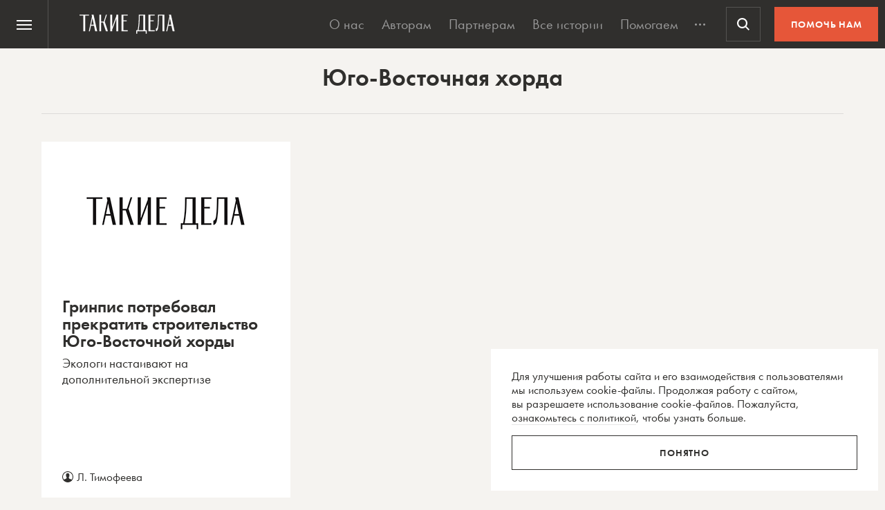

--- FILE ---
content_type: text/html; charset=UTF-8
request_url: https://takiedela.ru/tag/yugo-vostochnaya-khorda/
body_size: 35688
content:


<!DOCTYPE html>
<html lang="ru-RU">
<head>
    <title>Юго-Восточная хорда Archives | Такие дела</title>
    <meta charset="UTF-8">
    <meta http-equiv="X-UA-Compatible" content="IE=edge">
    <meta name="yandex-verification" content="5fb8611ef6b83dbd">
    <meta property="fb:app_id" content="1457910984506503">
    <meta name="SKYPE_TOOLBAR" content="SKYPE_TOOLBAR_PARSER_COMPATIBLE"/>
	<meta name="telegram:channel" content="@takiedela">
	<meta name="viewport" content="width=device-width, initial-scale=1" />
	<meta name="format-detection" content="telephone=no">
    <!-- Anti-flicker snippet (recommended)  -->
    <style>.async-hide { opacity: 0 !important} </style>
    <script>(function(a,s,y,n,c,h,i,d,e){s.className+=' '+y;h.start=1*new Date;
            h.end=i=function(){s.className=s.className.replace(RegExp(' ?'+y),'')};
            (a[n]=a[n]||[]).hide=h;setTimeout(function(){i();h.end=null},c);h.timeout=c;
        })(window,document.documentElement,'async-hide','dataLayer',1000,
            {'OPT-5VCPZKR':true});</script>

        <meta name="theme-color" content="#ffffff">
        <meta name="msapplication-TileColor" content="#ffffff">
        <meta name="msapplication-TileImage" content="https://takiedela.ru/wp-content/themes/takiedela/assets/image/icons/ms-icon-144x144.png">

        <link rel="icon" type="image/x-icon" href="https://takiedela.ru/wp-content/themes/takiedela/assets/image/icons/favicon.ico">
        <link rel="shortcut icon" type="image/x-icon" href="https://takiedela.ru/wp-content/themes/takiedela/assets/image/icons/favicon.ico">
        <link rel="icon" type="image/png" href="https://takiedela.ru/wp-content/themes/takiedela/assets/image/icons/favicon-16x16.png" sizes="16x16">
        <link rel="icon" type="image/png" href="https://takiedela.ru/wp-content/themes/takiedela/assets/image/icons/favicon-32x32.png" sizes="32x32">
        <link rel="icon" type="image/png" href="https://takiedela.ru/wp-content/themes/takiedela/assets/image/icons/favicon-96x96.png" sizes="96x96">
        <link rel="icon" type="image/png" href="https://takiedela.ru/wp-content/themes/takiedela/assets/image/icons/android-icon-192x192.png" sizes="192x192">

        <link rel="apple-touch-icon" href="https://takiedela.ru/wp-content/themes/takiedela/assets/image/icons/apple-touch-icon.png">
        <link rel="apple-touch-icon-precomposed" href="https://takiedela.ru/wp-content/themes/takiedela/assets/image/icons/apple-touch-icon-precomposed.png">
        <link rel="apple-touch-icon" sizes="57x57" href="https://takiedela.ru/wp-content/themes/takiedela/assets/image/icons/apple-touch-icon-57x57.png">
        <link rel="apple-touch-icon" sizes="60x60" href="https://takiedela.ru/wp-content/themes/takiedela/assets/image/icons/apple-touch-icon-60x60.png">
        <link rel="apple-touch-icon" sizes="72x72" href="https://takiedela.ru/wp-content/themes/takiedela/assets/image/icons/apple-touch-icon-72x72.png">
        <link rel="apple-touch-icon" sizes="76x76" href="https://takiedela.ru/wp-content/themes/takiedela/assets/image/icons/apple-touch-icon-76x76.png">
        <link rel="apple-touch-icon" sizes="114x114" href="https://takiedela.ru/wp-content/themes/takiedela/assets/image/icons/apple-touch-icon-114x114.png">
        <link rel="apple-touch-icon" sizes="120x120" href="https://takiedela.ru/wp-content/themes/takiedela/assets/image/icons/apple-touch-icon-120x120.png">
        <link rel="apple-touch-icon" sizes="144x144" href="https://takiedela.ru/wp-content/themes/takiedela/assets/image/icons/apple-touch-icon-144x144.png">
        <link rel="apple-touch-icon" sizes="152x152" href="https://takiedela.ru/wp-content/themes/takiedela/assets/image/icons/apple-touch-icon-152x152.png">
        <link rel="apple-touch-icon" sizes="167x167" href="https://takiedela.ru/wp-content/themes/takiedela/assets/image/icons/apple-touch-icon-167x167.png">
        <link rel="apple-touch-icon" sizes="180x180" href="https://takiedela.ru/wp-content/themes/takiedela/assets/image/icons/apple-touch-icon-180x180.png">
        <link rel="apple-touch-icon" sizes="192x192" href="https://takiedela.ru/wp-content/themes/takiedela/assets/image/icons/apple-touch-icon-192x192.png">

        <meta name="msapplication-config" content="https://takiedela.ru/wp-content/themes/takiedela/assets/image/icons/browserconfig.xml">
        <link rel="manifest" href="/manifest.json">
        <link rel="stylesheet" id="td_fonts.css" href="https://takiedela.ru/fonts/td_fonts.css" type="text/css" media="all">


    <link rel="profile" href="http://gmpg.org/xfn/11">
    <link rel="pingback" href="https://takiedela.ru/xmlrpc.php">

    


    <meta property="description" content="Мы вернём в журналистику человека">

    <meta property="og:site_name" content="Такие дела">
    <meta property="og:url" content="https://takiedela.ru/news/">
<meta property="og:description" content="Новости и статьи по теме 'Юго-Восточная хорда' на 'Таких делах'.">
<meta property="twitter:description" content="Новости и статьи по теме 'Юго-Восточная хорда' на 'Таких делах'.">
<meta property="og:type" content="website">

    <meta property="og:image:width" content="1200">
    <meta property="og:image:height" content="630">

    <meta property="og:image"
          content="https://takiedela.ru/wp-content/themes/takiedela/assets/image/share/td.jpg?rev=2403202006412323">
    <meta property="twitter:image:src"
          content="https://takiedela.ru/wp-content/themes/takiedela/assets/image/share/td.jpg?rev=2403202006412323">
    <meta property="twitter:image"
          content="https://takiedela.ru/wp-content/themes/takiedela/assets/image/share/td.jpg?rev=2403202006412323">







        <link rel="alternate" type="application/rss+xml" title="RSS" href="https://takiedela.ru/feed/?post_type=news">

        <!--<script async src="https://cdn.onthe.io/io.js/7NbEKIho8gBN"></script>-->


<script>
    window._io_config = window._io_config || {};
    window._io_config["0.2.0"] = window._io_config["0.2.0"] || [];
    window._io_config["0.2.0"].push({
        page_url: "https://takiedela.ru/tag/yugo-vostochnaya-khorda/",
        page_url_canonical: "https://takiedela.ru/news/2020/03/24/greenpeace-khorda/",
        page_title: 'Юго-Восточная хорда Archives | Такие дела',
                page_type: "default",
                page_language: "ru",
            });
</script>
    <!-- Google Tag Manager -->
        <script>(function(w,d,s,l,i){w[l]=w[l]||[];w[l].push({'gtm.start':
        new Date().getTime(),event:'gtm.js'});var f=d.getElementsByTagName(s)[0],
        j=d.createElement(s),dl=l!='dataLayer'?'&l='+l:'';j.async=true;j.src=
        'https://www.googletagmanager.com/gtm.js?id='+i+dl;f.parentNode.insertBefore(j,f);
        })(window,document,'script','dataLayer','GTM-T2ZT6T5');</script>
    <!-- End Google Tag Manager -->
    <!-- Facebook Pixel Code -->
	    <!-- DO NOT MODIFY -->
    <!-- End Facebook Pixel Code -->

    <!--[if IE]>
        <![endif]-->
		<!-- Adfox для подключения рекламы -->
	<script>window.yaContextCb = window.yaContextCb || []</script>
	<script src="https://yandex.ru/ads/system/context.js" async></script>
    <script type="text/javascript">!function(){var t=document.createElement("script");t.type="text/javascript",t.async=!0,t.src='https://vk.com/js/api/openapi.js?169',t.onload=function(){VK.Retargeting.Init("VK-RTRG-1257965-6gMrP"),VK.Retargeting.Hit()},document.head.appendChild(t)}();</script>
    <noscript><img src="https://vk.com/rtrg?p=VK-RTRG-1257965-6gMrP" style="position:fixed; left:-999px;" alt=""/></noscript>
    <meta name='robots' content='index, follow, max-image-preview:large, max-snippet:-1, max-video-preview:-1' />

	<!-- This site is optimized with the Yoast SEO plugin v20.13 - https://yoast.com/wordpress/plugins/seo/ -->
	<link rel="canonical" href="https://takiedela.ru/tag/yugo-vostochnaya-khorda/" />
	<meta property="og:locale" content="ru_RU" />
	<meta property="og:type" content="article" />
	<meta property="og:title" content="Юго-Восточная хорда Archives | Такие дела" />
	<meta property="og:url" content="https://takiedela.ru/tag/yugo-vostochnaya-khorda/" />
	<meta property="og:site_name" content="Такие дела" />
	<meta name="twitter:card" content="summary_large_image" />
	<meta name="twitter:site" content="@takiedelaru" />
	<script type="application/ld+json" class="yoast-schema-graph">{"@context":"https://schema.org","@graph":[{"@type":"CollectionPage","@id":"https://takiedela.ru/tag/yugo-vostochnaya-khorda/","url":"https://takiedela.ru/tag/yugo-vostochnaya-khorda/","name":"Юго-Восточная хорда Archives | Такие дела","isPartOf":{"@id":"https://takiedela.ru/#website"},"breadcrumb":{"@id":"https://takiedela.ru/tag/yugo-vostochnaya-khorda/#breadcrumb"},"inLanguage":"ru-RU"},{"@type":"BreadcrumbList","@id":"https://takiedela.ru/tag/yugo-vostochnaya-khorda/#breadcrumb","itemListElement":[{"@type":"ListItem","position":1,"name":"Home","item":"https://takiedela.ru/"},{"@type":"ListItem","position":2,"name":"Юго-Восточная хорда"}]},{"@type":"WebSite","@id":"https://takiedela.ru/#website","url":"https://takiedela.ru/","name":"Такие дела","description":"Мы вернём в журналистику человека","publisher":{"@id":"https://takiedela.ru/#organization"},"potentialAction":[{"@type":"SearchAction","target":{"@type":"EntryPoint","urlTemplate":"https://takiedela.ru/?s={search_term_string}"},"query-input":"required name=search_term_string"}],"inLanguage":"ru-RU"},{"@type":"Organization","@id":"https://takiedela.ru/#organization","name":"Такие дела","url":"https://takiedela.ru/","logo":{"@type":"ImageObject","inLanguage":"ru-RU","@id":"https://takiedela.ru/#/schema/logo/image/","url":"https://takiedela.ru/wp-content/uploads/2023/04/biglogotd-min.png","contentUrl":"https://takiedela.ru/wp-content/uploads/2023/04/biglogotd-min.png","width":360,"height":76,"caption":"Такие дела"},"image":{"@id":"https://takiedela.ru/#/schema/logo/image/"},"sameAs":["https://www.facebook.com/takiedelaru/","https://twitter.com/takiedelaru","https://vk.com/takiedela_ru"]}]}</script>
	<!-- / Yoast SEO plugin. -->


<link rel="alternate" type="application/rss+xml" title="Такие дела &raquo; Лента метки Юго-Восточная хорда" href="https://takiedela.ru/tag/yugo-vostochnaya-khorda/feed/" />
<script type="text/javascript">
window._wpemojiSettings = {"baseUrl":"https:\/\/s.w.org\/images\/core\/emoji\/14.0.0\/72x72\/","ext":".png","svgUrl":"https:\/\/s.w.org\/images\/core\/emoji\/14.0.0\/svg\/","svgExt":".svg","source":{"concatemoji":"https:\/\/takiedela.ru\/wp-includes\/js\/wp-emoji-release.min.js?ver=6.1.1"}};
/*! This file is auto-generated */
!function(e,a,t){var n,r,o,i=a.createElement("canvas"),p=i.getContext&&i.getContext("2d");function s(e,t){var a=String.fromCharCode,e=(p.clearRect(0,0,i.width,i.height),p.fillText(a.apply(this,e),0,0),i.toDataURL());return p.clearRect(0,0,i.width,i.height),p.fillText(a.apply(this,t),0,0),e===i.toDataURL()}function c(e){var t=a.createElement("script");t.src=e,t.defer=t.type="text/javascript",a.getElementsByTagName("head")[0].appendChild(t)}for(o=Array("flag","emoji"),t.supports={everything:!0,everythingExceptFlag:!0},r=0;r<o.length;r++)t.supports[o[r]]=function(e){if(p&&p.fillText)switch(p.textBaseline="top",p.font="600 32px Arial",e){case"flag":return s([127987,65039,8205,9895,65039],[127987,65039,8203,9895,65039])?!1:!s([55356,56826,55356,56819],[55356,56826,8203,55356,56819])&&!s([55356,57332,56128,56423,56128,56418,56128,56421,56128,56430,56128,56423,56128,56447],[55356,57332,8203,56128,56423,8203,56128,56418,8203,56128,56421,8203,56128,56430,8203,56128,56423,8203,56128,56447]);case"emoji":return!s([129777,127995,8205,129778,127999],[129777,127995,8203,129778,127999])}return!1}(o[r]),t.supports.everything=t.supports.everything&&t.supports[o[r]],"flag"!==o[r]&&(t.supports.everythingExceptFlag=t.supports.everythingExceptFlag&&t.supports[o[r]]);t.supports.everythingExceptFlag=t.supports.everythingExceptFlag&&!t.supports.flag,t.DOMReady=!1,t.readyCallback=function(){t.DOMReady=!0},t.supports.everything||(n=function(){t.readyCallback()},a.addEventListener?(a.addEventListener("DOMContentLoaded",n,!1),e.addEventListener("load",n,!1)):(e.attachEvent("onload",n),a.attachEvent("onreadystatechange",function(){"complete"===a.readyState&&t.readyCallback()})),(e=t.source||{}).concatemoji?c(e.concatemoji):e.wpemoji&&e.twemoji&&(c(e.twemoji),c(e.wpemoji)))}(window,document,window._wpemojiSettings);
</script>
<style type="text/css">
img.wp-smiley,
img.emoji {
	display: inline !important;
	border: none !important;
	box-shadow: none !important;
	height: 1em !important;
	width: 1em !important;
	margin: 0 0.07em !important;
	vertical-align: -0.1em !important;
	background: none !important;
	padding: 0 !important;
}
</style>
	<link rel='stylesheet' id='wp-block-library-css' href='https://takiedela.ru/wp-includes/css/dist/block-library/style.min.css?ver=6.1.1' type='text/css' media='all' />
<link rel='stylesheet' id='classic-theme-styles-css' href='https://takiedela.ru/wp-includes/css/classic-themes.min.css?ver=1' type='text/css' media='all' />
<style id='global-styles-inline-css' type='text/css'>
body{--wp--preset--color--black: #000000;--wp--preset--color--cyan-bluish-gray: #abb8c3;--wp--preset--color--white: #ffffff;--wp--preset--color--pale-pink: #f78da7;--wp--preset--color--vivid-red: #cf2e2e;--wp--preset--color--luminous-vivid-orange: #ff6900;--wp--preset--color--luminous-vivid-amber: #fcb900;--wp--preset--color--light-green-cyan: #7bdcb5;--wp--preset--color--vivid-green-cyan: #00d084;--wp--preset--color--pale-cyan-blue: #8ed1fc;--wp--preset--color--vivid-cyan-blue: #0693e3;--wp--preset--color--vivid-purple: #9b51e0;--wp--preset--gradient--vivid-cyan-blue-to-vivid-purple: linear-gradient(135deg,rgba(6,147,227,1) 0%,rgb(155,81,224) 100%);--wp--preset--gradient--light-green-cyan-to-vivid-green-cyan: linear-gradient(135deg,rgb(122,220,180) 0%,rgb(0,208,130) 100%);--wp--preset--gradient--luminous-vivid-amber-to-luminous-vivid-orange: linear-gradient(135deg,rgba(252,185,0,1) 0%,rgba(255,105,0,1) 100%);--wp--preset--gradient--luminous-vivid-orange-to-vivid-red: linear-gradient(135deg,rgba(255,105,0,1) 0%,rgb(207,46,46) 100%);--wp--preset--gradient--very-light-gray-to-cyan-bluish-gray: linear-gradient(135deg,rgb(238,238,238) 0%,rgb(169,184,195) 100%);--wp--preset--gradient--cool-to-warm-spectrum: linear-gradient(135deg,rgb(74,234,220) 0%,rgb(151,120,209) 20%,rgb(207,42,186) 40%,rgb(238,44,130) 60%,rgb(251,105,98) 80%,rgb(254,248,76) 100%);--wp--preset--gradient--blush-light-purple: linear-gradient(135deg,rgb(255,206,236) 0%,rgb(152,150,240) 100%);--wp--preset--gradient--blush-bordeaux: linear-gradient(135deg,rgb(254,205,165) 0%,rgb(254,45,45) 50%,rgb(107,0,62) 100%);--wp--preset--gradient--luminous-dusk: linear-gradient(135deg,rgb(255,203,112) 0%,rgb(199,81,192) 50%,rgb(65,88,208) 100%);--wp--preset--gradient--pale-ocean: linear-gradient(135deg,rgb(255,245,203) 0%,rgb(182,227,212) 50%,rgb(51,167,181) 100%);--wp--preset--gradient--electric-grass: linear-gradient(135deg,rgb(202,248,128) 0%,rgb(113,206,126) 100%);--wp--preset--gradient--midnight: linear-gradient(135deg,rgb(2,3,129) 0%,rgb(40,116,252) 100%);--wp--preset--duotone--dark-grayscale: url('#wp-duotone-dark-grayscale');--wp--preset--duotone--grayscale: url('#wp-duotone-grayscale');--wp--preset--duotone--purple-yellow: url('#wp-duotone-purple-yellow');--wp--preset--duotone--blue-red: url('#wp-duotone-blue-red');--wp--preset--duotone--midnight: url('#wp-duotone-midnight');--wp--preset--duotone--magenta-yellow: url('#wp-duotone-magenta-yellow');--wp--preset--duotone--purple-green: url('#wp-duotone-purple-green');--wp--preset--duotone--blue-orange: url('#wp-duotone-blue-orange');--wp--preset--font-size--small: 13px;--wp--preset--font-size--medium: 20px;--wp--preset--font-size--large: 36px;--wp--preset--font-size--x-large: 42px;--wp--preset--spacing--20: 0.44rem;--wp--preset--spacing--30: 0.67rem;--wp--preset--spacing--40: 1rem;--wp--preset--spacing--50: 1.5rem;--wp--preset--spacing--60: 2.25rem;--wp--preset--spacing--70: 3.38rem;--wp--preset--spacing--80: 5.06rem;}:where(.is-layout-flex){gap: 0.5em;}body .is-layout-flow > .alignleft{float: left;margin-inline-start: 0;margin-inline-end: 2em;}body .is-layout-flow > .alignright{float: right;margin-inline-start: 2em;margin-inline-end: 0;}body .is-layout-flow > .aligncenter{margin-left: auto !important;margin-right: auto !important;}body .is-layout-constrained > .alignleft{float: left;margin-inline-start: 0;margin-inline-end: 2em;}body .is-layout-constrained > .alignright{float: right;margin-inline-start: 2em;margin-inline-end: 0;}body .is-layout-constrained > .aligncenter{margin-left: auto !important;margin-right: auto !important;}body .is-layout-constrained > :where(:not(.alignleft):not(.alignright):not(.alignfull)){max-width: var(--wp--style--global--content-size);margin-left: auto !important;margin-right: auto !important;}body .is-layout-constrained > .alignwide{max-width: var(--wp--style--global--wide-size);}body .is-layout-flex{display: flex;}body .is-layout-flex{flex-wrap: wrap;align-items: center;}body .is-layout-flex > *{margin: 0;}:where(.wp-block-columns.is-layout-flex){gap: 2em;}.has-black-color{color: var(--wp--preset--color--black) !important;}.has-cyan-bluish-gray-color{color: var(--wp--preset--color--cyan-bluish-gray) !important;}.has-white-color{color: var(--wp--preset--color--white) !important;}.has-pale-pink-color{color: var(--wp--preset--color--pale-pink) !important;}.has-vivid-red-color{color: var(--wp--preset--color--vivid-red) !important;}.has-luminous-vivid-orange-color{color: var(--wp--preset--color--luminous-vivid-orange) !important;}.has-luminous-vivid-amber-color{color: var(--wp--preset--color--luminous-vivid-amber) !important;}.has-light-green-cyan-color{color: var(--wp--preset--color--light-green-cyan) !important;}.has-vivid-green-cyan-color{color: var(--wp--preset--color--vivid-green-cyan) !important;}.has-pale-cyan-blue-color{color: var(--wp--preset--color--pale-cyan-blue) !important;}.has-vivid-cyan-blue-color{color: var(--wp--preset--color--vivid-cyan-blue) !important;}.has-vivid-purple-color{color: var(--wp--preset--color--vivid-purple) !important;}.has-black-background-color{background-color: var(--wp--preset--color--black) !important;}.has-cyan-bluish-gray-background-color{background-color: var(--wp--preset--color--cyan-bluish-gray) !important;}.has-white-background-color{background-color: var(--wp--preset--color--white) !important;}.has-pale-pink-background-color{background-color: var(--wp--preset--color--pale-pink) !important;}.has-vivid-red-background-color{background-color: var(--wp--preset--color--vivid-red) !important;}.has-luminous-vivid-orange-background-color{background-color: var(--wp--preset--color--luminous-vivid-orange) !important;}.has-luminous-vivid-amber-background-color{background-color: var(--wp--preset--color--luminous-vivid-amber) !important;}.has-light-green-cyan-background-color{background-color: var(--wp--preset--color--light-green-cyan) !important;}.has-vivid-green-cyan-background-color{background-color: var(--wp--preset--color--vivid-green-cyan) !important;}.has-pale-cyan-blue-background-color{background-color: var(--wp--preset--color--pale-cyan-blue) !important;}.has-vivid-cyan-blue-background-color{background-color: var(--wp--preset--color--vivid-cyan-blue) !important;}.has-vivid-purple-background-color{background-color: var(--wp--preset--color--vivid-purple) !important;}.has-black-border-color{border-color: var(--wp--preset--color--black) !important;}.has-cyan-bluish-gray-border-color{border-color: var(--wp--preset--color--cyan-bluish-gray) !important;}.has-white-border-color{border-color: var(--wp--preset--color--white) !important;}.has-pale-pink-border-color{border-color: var(--wp--preset--color--pale-pink) !important;}.has-vivid-red-border-color{border-color: var(--wp--preset--color--vivid-red) !important;}.has-luminous-vivid-orange-border-color{border-color: var(--wp--preset--color--luminous-vivid-orange) !important;}.has-luminous-vivid-amber-border-color{border-color: var(--wp--preset--color--luminous-vivid-amber) !important;}.has-light-green-cyan-border-color{border-color: var(--wp--preset--color--light-green-cyan) !important;}.has-vivid-green-cyan-border-color{border-color: var(--wp--preset--color--vivid-green-cyan) !important;}.has-pale-cyan-blue-border-color{border-color: var(--wp--preset--color--pale-cyan-blue) !important;}.has-vivid-cyan-blue-border-color{border-color: var(--wp--preset--color--vivid-cyan-blue) !important;}.has-vivid-purple-border-color{border-color: var(--wp--preset--color--vivid-purple) !important;}.has-vivid-cyan-blue-to-vivid-purple-gradient-background{background: var(--wp--preset--gradient--vivid-cyan-blue-to-vivid-purple) !important;}.has-light-green-cyan-to-vivid-green-cyan-gradient-background{background: var(--wp--preset--gradient--light-green-cyan-to-vivid-green-cyan) !important;}.has-luminous-vivid-amber-to-luminous-vivid-orange-gradient-background{background: var(--wp--preset--gradient--luminous-vivid-amber-to-luminous-vivid-orange) !important;}.has-luminous-vivid-orange-to-vivid-red-gradient-background{background: var(--wp--preset--gradient--luminous-vivid-orange-to-vivid-red) !important;}.has-very-light-gray-to-cyan-bluish-gray-gradient-background{background: var(--wp--preset--gradient--very-light-gray-to-cyan-bluish-gray) !important;}.has-cool-to-warm-spectrum-gradient-background{background: var(--wp--preset--gradient--cool-to-warm-spectrum) !important;}.has-blush-light-purple-gradient-background{background: var(--wp--preset--gradient--blush-light-purple) !important;}.has-blush-bordeaux-gradient-background{background: var(--wp--preset--gradient--blush-bordeaux) !important;}.has-luminous-dusk-gradient-background{background: var(--wp--preset--gradient--luminous-dusk) !important;}.has-pale-ocean-gradient-background{background: var(--wp--preset--gradient--pale-ocean) !important;}.has-electric-grass-gradient-background{background: var(--wp--preset--gradient--electric-grass) !important;}.has-midnight-gradient-background{background: var(--wp--preset--gradient--midnight) !important;}.has-small-font-size{font-size: var(--wp--preset--font-size--small) !important;}.has-medium-font-size{font-size: var(--wp--preset--font-size--medium) !important;}.has-large-font-size{font-size: var(--wp--preset--font-size--large) !important;}.has-x-large-font-size{font-size: var(--wp--preset--font-size--x-large) !important;}
.wp-block-navigation a:where(:not(.wp-element-button)){color: inherit;}
:where(.wp-block-columns.is-layout-flex){gap: 2em;}
.wp-block-pullquote{font-size: 1.5em;line-height: 1.6;}
</style>
<link rel='stylesheet' id='avatar-manager-css' href='https://takiedela.ru/wp-content/plugins/avatar-manager/assets/css/avatar-manager.min.css?ver=1.2.1' type='text/css' media='all' />
<link rel='stylesheet' id='main-css' href='https://takiedela.ru/wp-content/themes/takiedela/assets/css/main.css?ver=a498c2630aa0e3425eca0eb10c5e75b5' type='text/css' media='all' />
<script type='text/javascript' id='jquery-core-js-extra'>
/* <![CDATA[ */
var td_ajax = {"ajax_url":"https:\/\/takiedela.ru\/wp-admin\/admin-ajax.php"};
var td_lk_api = {"server":"https:\/\/my.nuzhnapomosh.ru\/"};
/* ]]> */
</script>
<script type='text/javascript' src='https://takiedela.ru/wp-content/themes/takiedela/assets/js/jquery-2.2.2.min.js?ver=2.2.2' id='jquery-core-js'></script>
<script type='text/javascript' src='https://takiedela.ru/wp-content/themes/takiedela/assets/js/jquery-migrate-1.2.1.js?ver=1.2.1' id='jquery-migrate-js'></script>
<link rel="https://api.w.org/" href="https://takiedela.ru/wp-json/" /><link rel="alternate" type="application/json" href="https://takiedela.ru/wp-json/wp/v2/tags/3807" /><link rel="EditURI" type="application/rsd+xml" title="RSD" href="https://takiedela.ru/xmlrpc.php?rsd" />
<link rel="wlwmanifest" type="application/wlwmanifest+xml" href="https://takiedela.ru/wp-includes/wlwmanifest.xml" />
<meta name="generator" content="WordPress 6.1.1" />
<link rel='shortlink' href='https://takiedela.ru/?p=0' />
<!-- Нет версии AMPHTML для этого URL. --></head>
<body>
<div class="np-cookie-notice is-hidden js-np-cookie-notice" role="dialog" aria-modal="false" aria-label="Соглашение с использованием cookie-файлов">
    <p class="np-cookie-notice__text">
        Для улучшения работы сайта и&nbsp;его взаимодействия с&nbsp;пользователями мы&nbsp;используем cookie-файлы.
        Продолжая работу с
        сайтом, вы&nbsp;разрешаете использование cookie-файлов. Пожалуйста,
        <a class="link-line" href="https://nuzhnapomosh.ru/cookie-notice-faq"
           target="_blank" rel="noopener" title="Ознакомиться с политикой">ознакомьтесь с&nbsp;политикой</a>, чтобы
        узнать больше.
    </p>
    <button title="Понял политику" class="np-button np-button_border-black np-cookie-notice__button js-np-cookie-notice-btn">Понятно</button>
</div>
<div id="td-donate-modal" class="np-cookie-notice td-donate-notice is-hidden js-td-donate-notice" role="dialog" aria-modal="false" aria-label="Помогите ТАКИМ ДЕЛАМ выжить после отключения приема платежей">
    <button type="button" class="np-button np-button_white np-button_nobackground b-offer-popup-social__close td-donate-modal__close">
        <svg width="30" height="30" viewBox="0 0 30 30" fill="none" xmlns="http://www.w3.org/2000/svg">
            <path fill-rule="evenodd" clip-rule="evenodd" d="M5.41421 4.00002L4 5.41423L13.5858 15L4 24.5858L5.41421 26L15 16.4142L24.5857 26L26 24.5858L16.4142 15L26 5.41423L24.5857 4.00002L15 13.5858L5.41421 4.00002Z" fill="currentColor"></path>
        </svg>
    </button>
    <b>Помогите «Таким делам» продолжить работу.</b>
    <p class="np-cookie-notice__text">
        Новые тексты появляются благодаря вашим пожертвованиям. Но мы лишились почти всех регулярных пожертвований из-за вынужденной смены платежной системы.
    </p>
    <a href="/2024/08/mozhete-pomoch-takim-delam/?ref=help_modal" class="np-button np-button_border-red np-cookie-notice__button js-td-donate-modal-btn">ПОДДЕРЖАТЬ</a>
</div>
<style>
.td-donate-notice {
    right: 10px;
    bottom: 10px;
    background-color: var(--np-black) !important;
    color: var(--np-white);
    z-index: 1005;
}
.td-donate-notice p {
    margin-top: 15px;
}
</style><!-- Google Tag Manager (noscript) -->
<noscript><iframe src="https://www.googletagmanager.com/ns.html?id=GTM-T2ZT6T5";
height="0" width="0" style="display:none;visibility:hidden"></iframe></noscript>
<!-- End Google Tag Manager (noscript) -->
<script async src="https://www.googletagmanager.com/gtag/js?id=UA-34508497-2"></script>
<script>
	window.dataLayer = window.dataLayer || [];
	function gtag(){dataLayer.push(arguments);}
	gtag('js', new Date());
	gtag('config', 'UA-34508497-2');
</script>
<!-- // Global site tag (gtag.js) - Google Analytics -->

<!-- Global site tag (gtag.js) - Google Analytics -->
<script async src="https://www.googletagmanager.com/gtag/js?id=G-HD1Q596416"></script>
<script>
    window.dataLayer = window.dataLayer || [];
    function gtag(){dataLayer.push(arguments);}
    gtag('js', new Date());

    gtag('config', 'G-HD1Q596416');
</script>
<!-- Global site tag (gtag.js) - Google Analytics end-->




<header class="np-header js-np-header np-header_td" role="menubar">
	<nav class="np-header__nav js-np-header-nav" aria-label="Основная навигация">
		<button class="np-header__burger np-header__button np-header__button_hamburger js-np-header-button-menu"
				id="np-header-button-hamburger"
				aria-expanded="false"
				aria-haspopup="true"
				aria-controls="np-menu-dropdown"
				role="menuitem"
				type="button">
			<span class="np-header__burger-line np-header__burger-line_top"></span>
			<span class="np-header__burger-line np-header__burger-line_middle"></span>
			<span class="np-header__burger-line np-header__burger-line_bottom"></span>
			<span class="visually-hidden">Меню</span>
		</button>
		<a href="/"
		   class="np-header__logo np-header__logo_td">
			<span class="visually-hidden">На главную Такие дела</span>
		</a>
		<ul class="np-header__menu js-np-header-menu np-header__menu_td">
			<li><a class="np-header__menu-link"
			   href="/about/">О&nbsp;нас</a></li>
		<li><a class="np-header__menu-link"
			   href="/editors/for-authors/">Авторам</a></li>
		<li><a class="np-header__menu-link"
			   href="/partnership/">Партнерам</a></li>
					<li><a class="np-header__menu-link"
				   href="/stories/">Все истории</a></li>
			<li><a class="np-header__menu-link"
				   href="/pomogaem/">Помогаем</a></li>
			<li><a class="np-header__menu-link"
				   href="/stories/instructions/">Инструкции</a></li>
			<li><a class="np-header__menu-link"
				   href="/video/">Видео</a></li>
			<li><a class="np-header__menu-link"
				   href="/afisha/">Афиша</a></li>
				<li class="np-header__menu-more">
		<button class="np-header__menu-more-btn js-np-header-button-more">
			<span class="visually-hidden">Развернуть меню</span>
		</button>
	</li>
</ul>
					<button class="np-header__button np-header__button_search js-np-header-button-search"
					type="button"
					aria-haspopup="true"
					role="menuitem"
					aria-controls="np-menu-overlay">
				<span class="visually-hidden">Поиск</span>
			</button>
				            <a href="https://auth.nuzhnapomosh.ru/login?referer=https://takiedela.ru/tag/yugo-vostochnaya-khorda/"
               class="np-header__button np-header__button_user-unauthorized js-np-header-button-auth is-disabled">
                <span>войти</span>
            </a>
        		<a class="np-header__help"
		   href="/donate/">
			Помочь нам		</a>
	</nav>
	<!-- dropdown-aside -->
	<nav class="np-header__dropdown-aside js-np-header-dropdown-aside"
		 id="np-menu-dropdown"
		 role="listbox"
		 tabindex="-1"
		 aria-labelledby="np-header-button-hamburger">
		<div class="np-header-aside">
			<div class="np-header-aside__block">
				<ul class="np-header__menu-mobile">
			<li><a class="np-header__menu-link" href="/about/">О&nbsp;нас</a></li>
		<li><a class="np-header__menu-link" href="/editors/for-authors/">Авторам</a></li>
		<li><a class="np-header__menu-link" href="/partnership/">Партнерам</a></li>
    	<li><a class="np-header__menu-link" href="/stories/">Все истории</a></li>
		<li><a class="np-header__menu-link" href="/pomogaem/">Помогаем</a></li>
		<li><a class="np-header__menu-link" href="/stories/instructions/">Инструкции</a></li>
		<li><a class="np-header__menu-link" href="/video/">Видео</a></li>
		<li><a class="np-header__menu-link" href="/afisha/">Афиша</a></li>
			</ul>
				<a href="/" class="np-header__title np-header__title_main">Такие дела</a>
				<p>Медиа, которое рассказывает о&nbsp;социальных проблемах и&nbsp;людях, которые с&nbsp;ними сталкиваются</p>
									<form class="np-header__search" action="/" method="get">
						<div class="np-header__field-wrap np-header__field-wrap_shaddow">
							<input type="search" class="np-header__field" placeholder="Искать" name="s">
							<button type="submit" class="np-header__button np-header__button_search np-header__button_search-mobile">
								<span class="visually-hidden">Искать</span>
							</button>
						</div>
					</form>
								<a class="np-header__help np-header__help_mobile"
				   href="/donate/">
					Помочь нам				</a>
			</div>
			<!-- // aside__block -->
			<div class="np-header-aside__block">
				<p id="np-header-projects-title"
				   class="np-header__subtitle">Наши проекты</p>
				<ul class="np-header-aside__list"
					aria-labelledby="np-header-projects-title">
					<li class="np-header-aside__item">
						<a class="np-header-aside__item-link"
							href="/slova/?utm_source=td&utm_campaign=header_aside">
							<span class="np-header-aside__item-title">Мы&nbsp;так не&nbsp;говорим</span>
							<span>Словарь инклюзивной лексики</span>
						</a>
					</li>
					<li class="np-header-aside__item">
						<a class="np-header-aside__item-link"
							href="/poehali/?utm_source=td&utm_campaign=header_aside">
							<span class="np-header-aside__item-title">Выезжаем</span>
							<span>Вы&nbsp;выбираете, о&nbsp;чем напишут наши авторы</span>
						</a>
					</li>
					<!-- <li class="np-header-aside__item">
						<a class="np-header-aside__item-link"
							href="https://smysl.shop/?utm_source=td&utm_campaign=header_aside">
							<span class="np-header-aside__item-title">Есть смысл</span>
							<span>Книги на социальные темы</span>
						</a>
					</li> -->
					<li class="np-header-aside__item">
						<a class="np-header-aside__item-link"
							href="/mailing/?utm_source=td&utm_campaign=header_aside">
							<span class="np-header-aside__item-title">Дайджест</span>
							<span>Еженедельная подборка материалов</span>
						</a>
					</li>
					<li class="np-header-aside__item">
						<a class="np-header-aside__item-link"
							href="https://www.youtube.com/channel/UCqC6aKlxw26pDitXHL7OjqQ">
							<span class="np-header-aside__item-title">Видео и подкасты</span>
							<span>Смотрите нас на Youtube</span>
						</a>
					</li>
					<li class="np-header-aside__item">
						<a class="np-header-aside__item-link"
							href="/tests/?utm_source=td&utm_campaign=header_aside">
							<span class="np-header-aside__item-title">Тесты</span>
							<!-- <span></span> -->
						</a>
					</li>
				</ul>
			</div>
			<!-- // aside__block -->
						<!-- // aside__block -->
		</div>
	</nav>
	<!-- // dropdown-aside -->
	<nav class="np-header__dropdown-user js-np-header-dropdown-user"
	 id="np-menu-user-dropdown"
	 role="menu"
	 aria-labelledby="np-header-button-user">
	<div class="np-header__user-head js-np-header-user-name"></div>
	<a class="np-header__user-link"
	   href="https://my.nuzhnapomosh.ru/?utm_source=td&utm_campaign=header_user">Личный кабинет</a>
	<a class="np-header__user-link js-np-header-notify is-hidden"
	   href="https://my.nuzhnapomosh.ru/payments/report?utm_source=td&utm_campaign=header_user">
		Уведомления
		<span class="np-header__user-notify js-np-header-notify-count"></span>
	</a>
	<a class="np-header__user-link"
	   href="https://my.nuzhnapomosh.ru/payments/recurrent?utm_source=td&utm_campaign=header_user">Пожертвования</a>
	<a class="np-header__user-link"
	   href="https://my.nuzhnapomosh.ru/payments/giftcard?utm_source=td&utm_campaign=header_user">Подарочные карты</a>
	<a class="np-header__user-link"
	   href="https://my.nuzhnapomosh.ru/events?utm_source=td&utm_campaign=header_user">Пользуясь случаем</a>
  <a class="np-header__user-link is-hidden"
	   href="https://my.nuzhnapomosh.ru/order?utm_source=td&utm_campaign=header_user">Мои заказы</a>
	<a class="np-header__user-link"
	   href="https://edu.nuzhnapomosh.ru/my-courses?utm_source=td&utm_campaign=header_user">Образование</a>
	<a class="np-header__user-link"
	   href="https://my.nuzhnapomosh.ru/setting?utm_source=td&utm_campaign=header_user">Настройки аккаунта</a>
	<a class="np-header__user-link" href="https://core.nuzhnapomosh.ru?utm_source=td&utm_campaign=header_user">Ядро&nbsp;&mdash; для НКО</a>
	<a class="np-header__user-link np-header__user-link_mobile"
	   href="https://my.nuzhnapomosh.ru/card?utm_source=td&utm_campaign=header_user">Мои карты</a>
	<a class="np-header__user-link"
	   href="https://auth.nuzhnapomosh.ru/logout?referer=https://takiedela.ru/tag/yugo-vostochnaya-khorda/">Выйти</a>
</nav>
	<div class="np-header__overlay js-np-header-overlay is-hidden"></div>
			<div class="js-np-header-search-overlay is-hidden">
			<button class="np-header__search-close js-np-header-search-close" type="button">
				<span class="visually-hidden">Закрыть окно</span>
			</button>
			<form class="np-header__search np-header__search_desktop js-np-header-search-desktop"
				  action="/" method="get">
				<div class="np-header__field-wrap np-header__field-wrap_shaddow">
					<input type="search" class="np-header__field" placeholder="Искать" name="s">
					<button type="submit" class="np-header__button np-header__button_search">
						<span class="visually-hidden">Искать</span>
					</button>
				</div>
			</form>
		</div>
	</header>
<div id="wrapper">
            <div class="b-line">
            <div class="b-wrap">
                <div class="b-head-block b-head-block_noimg">
					<div class="b-head-block__main">
                        Юго-Восточная хорда					</div>
					<div class="b-head-block__sub">
											</div>
                </div>
            </div>
        </div>

		<div class="b-line">
			<div class="b-wrap">
				<ul class="b-col-list b-col-list_mb-none i-material_more">
											    <li class="b-col b-col_3 ">
        	                <div class="b-material b-material_article" data-post-id="181185">
			            <ul class="b-nameplates">
                                            </ul>
            <div class="b-material__img b-material__img_article"
                style="background-image:url(https://takiedela.ru/wp-content/themes/takiedela/assets/image/related.png);"></div>

            
            
			
            <div class="b-material__inside b-material__inside_article  b-material__inside_article_big-top_tag <!-- b-material__inside_article_big-top--><?/* endif; */?>">
                                <a href="https://takiedela.ru/news/2020/03/24/greenpeace-khorda/" class="b-material__txt b-material__txt_article ">
					<span class="b-material__head b-material__head_article">
													Гринпис потребовал прекратить строительство Юго-Восточной хорды											</span>
										<span class="b-material__lead b-material__lead_article">
													 Экологи настаивают на дополнительной экспертизе<br />
											</span>
				</a>
                				    
<div class="b-material__author b-material__author_bottom">
	<i class="b-material__author__ico"></i>
	<a href="/author/lida-timofeeva/" title="Лида Тимофеева">Л. Тимофеева</a></div>                            </div>

        </div>            </li>
									</ul>
			</div>
		</div>

        
            
        
    	
</div> <!-- / wrapper -->

    <div class="b-form-wrap b-form-wrap_foot">
        
<div id="subscribe"
	 class="np-subscribe js-np-subscribe"
	 data-thank-url=""
	 data-script-url="/public/mail/subscriber.php">
	<div class="np-subscribe__inner">
		<div class="np-subscribe__description">
						<p>Подпишитесь на&nbsp;субботнюю рассылку лучших материалов &laquo;Таких&nbsp;дел&raquo;</p>		</div>
		<div class="np-subscribe__form">
			<form class="np-subscribe__form-inner js-np-subscribe-form">
				<input class="js-np-g-recaptcha-key" name="g-recaptcha-key" type="hidden"
					   value="6LcD3KoZAAAAAI5hPfFun6eo3dleI3bWN4CRDq6b" />
				<input class="js-np-g-recaptcha-token" name="g-recaptcha-token" type="hidden" />
				<div class="np-form-fieldset">
					<input class="np-subscribe__form-input np-form-input js-np-subscribe-email"
						   autocapitalize="off"
						   aria-required="true"
						   type="email"
						   placeholder="Ваш email">
					<span class="np-form-fieldset__error is-hidden js-np-subscribe-email-error">
				  		Пожалуйста, укажите корректный email для рассылки			  		</span>
					<span class="np-form-fieldset__error is-hidden js-np-subscribe-email-double-error">
						Этот email уже зарегистрирован для рассылки					</span>
					<button class="np-subscribe__form-submit np-button np-button_border-black np-button_block js-np-subscribe-submit"
							type="button">
						Подписаться					</button>
				</div>

				<label for="np-subscribe-offer"
					   class="np-subscribe__form-checkbox np-form-checkbox np-form-checkbox_margin-top">
					<input id="np-subscribe-offer"
						   class="np-form-checkbox__input js-np-subscribe-offer"
						   aria-required="true"
						   type="checkbox">
					<span class="np-form-checkbox__title">
						<span>
							Даю согласие на&nbsp;обработку моих							<a href="/wp-content/themes/takiedela/assets/pdf/oferta_personal.pdf"
							   target="_blank" rel="noreferrer noopener"
							   class="np-subscribe__link">
								персональных данных							</a>
						</span>
					</span>
					<span class="np-form-fieldset__error is-hidden js-np-subscribe-offer-error">
						Пожалуйста, подтвердите согласие					</span>
				</label>
			</form>
			<p class="np-subscribe__form-message np-subscribe__form-message_success js-np-subscribe-success is-hidden">
				Чтобы подтвердить адрес почты, перейдите по&nbsp;ссылке в&nbsp;письме, которое мы&nbsp;отправили			</p>
      <div class="np-subscribe__form-message np-subscribe__form-message_error js-np-subscribe-error is-hidden">
        <p class="np-subscribe__form-title">Что-то пошло не&nbsp;так</p>
        <p>Обновите страницу и&nbsp;попробуйте ещё раз</p>
      </div>
		</div>
		<script src="https://www.google.com/recaptcha/api.js?render=6LcD3KoZAAAAAI5hPfFun6eo3dleI3bWN4CRDq6b"></script>
	</div>
</div>
    </div>

<footer class="np-footer np-footer_td">
    <div class="np-footer__container">
        <div class="np-footer__inner np-footer__inner_td">
                                    <nav class="np-footer-nav np-footer-nav_td"aria-label="Дополнительная"><div class="np-footer-nav__column"><p id="np-footer-title-0" class="np-footer-nav__title">Редакция портала</p><ul class="np-footer-nav__list np-footer-nav__list_td"><li class="np-footer-nav__item np-footer-nav__item_td"><a class="np-footer-nav__item"target="_blank"href="/about/" rel="noopener">О нас<span class="visually-hidden">. Откроется в новой вкладке</span></a></li><li class="np-footer-nav__item np-footer-nav__item_td"><a class="np-footer-nav__item"target="_blank"href="/editors/" rel="noopener">Контакты редакции<span class="visually-hidden">. Откроется в новой вкладке</span></a></li><li class="np-footer-nav__item np-footer-nav__item_td"><a class="np-footer-nav__item"target="_blank"href="/authors/" rel="noopener">Авторы<span class="visually-hidden">. Откроется в новой вкладке</span></a></li><li class="np-footer-nav__item np-footer-nav__item_td"><a class="np-footer-nav__item"target="_blank"href="/editors/for-authors/" rel="noopener">Для новых авторов<span class="visually-hidden">. Откроется в новой вкладке</span></a></li><li class="np-footer-nav__item np-footer-nav__item_td"><a class="np-footer-nav__item"target="_blank"href="/partnership/" rel="noopener">Партнёрам<span class="visually-hidden">. Откроется в новой вкладке</span></a></li><li class="np-footer-nav__item np-footer-nav__item_td"><a class="np-footer-nav__item"target="_blank"href="/otchety-td/" rel="noopener">Отчёты<span class="visually-hidden">. Откроется в новой вкладке</span></a></li></ul></div><div class="np-footer-nav__column"><p id="np-footer-title-1" class="np-footer-nav__title">Все материалы</p><ul class="np-footer-nav__list np-footer-nav__list_td"><li class="np-footer-nav__item np-footer-nav__item_td"><a class="np-footer-nav__item"target="_blank"href="/stories/" rel="noopener">Истории<span class="visually-hidden">. Откроется в новой вкладке</span></a></li><li class="np-footer-nav__item np-footer-nav__item_td"><a class="np-footer-nav__item"target="_blank"href="/topics/" rel="noopener">Помогаем<span class="visually-hidden">. Откроется в новой вкладке</span></a></li><li class="np-footer-nav__item np-footer-nav__item_td"><a class="np-footer-nav__item"target="_blank"href="/video/" rel="noopener">Видео<span class="visually-hidden">. Откроется в новой вкладке</span></a></li><li class="np-footer-nav__item np-footer-nav__item_td"><a class="np-footer-nav__item"target="_blank"href="/rubrics/special/" rel="noopener">Спецпроекты<span class="visually-hidden">. Откроется в новой вкладке</span></a></li><li class="np-footer-nav__item np-footer-nav__item_td"><a class="np-footer-nav__item"target="_blank"href="/afisha/" rel="noopener">Афиша<span class="visually-hidden">. Откроется в новой вкладке</span></a></li><li class="np-footer-nav__item np-footer-nav__item_td"><a class="np-footer-nav__item"target="_blank"href="/slova/" rel="noopener">Словарь<span class="visually-hidden">. Откроется в новой вкладке</span></a></li></ul></div><div class="np-footer-nav__column"><p id="np-footer-title-2" class="np-footer-nav__title">Помочь нам</p><ul class="np-footer-nav__list np-footer-nav__list_td"><li class="np-footer-nav__item np-footer-nav__item_td"><a class="np-footer-nav__item"target="_blank"href="/donate/#help" rel="noopener">Пожертвовать<span class="visually-hidden">. Откроется в новой вкладке</span></a></li><li class="np-footer-nav__item np-footer-nav__item_td"><a class="np-footer-nav__item"target="_blank"href="/poehali/" rel="noopener">Поддержать командировку<span class="visually-hidden">. Откроется в новой вкладке</span></a></li><li class="np-footer-nav__item np-footer-nav__item_td"><a class="np-footer-nav__item"target="_blank"href="/donate_chat/" rel="noopener">Вступить в сообщество<span class="visually-hidden">. Откроется в новой вкладке</span></a></li><li class="np-footer-nav__item np-footer-nav__item_td"><a class="np-footer-nav__item"target="_blank"href="/wp-content/themes/takiedela/assets/pdf/oferta_new.pdf" rel="noopener">Оферта<span class="visually-hidden">. Pdf документ</span><span class="visually-hidden">. Откроется в новой вкладке</span></a></li></ul></div></nav>            
<div class="np-footer-contacts  np-footer-contacts_td">
        <nav aria-label="Мы в соцсетях" class="np-footer-contacts__socials np-footer-contacts__socials_td"><div class="np-footer-contacts__item np-footer-contacts__item_td">
                        <a class="np-footer-contacts__social_vkontakte" target="_blank" rel="noopener"href="https://vk.com/takiedela_ru"><span class="visually-hidden">Мы Вконтакте. Откроется в новой вкладке</span></a></div><div class="np-footer-contacts__item np-footer-contacts__item_td">
                        <a class="np-footer-contacts__social_odnoklassniki" target="_blank" rel="noopener"href="https://ok.ru/takiedela"><span class="visually-hidden">Мы в Одноклассниках. Откроется в новой вкладке</span></a></div><div class="np-footer-contacts__item np-footer-contacts__item_td">
                        <a class="np-footer-contacts__social_twitter" target="_blank" rel="noopener"href="https://twitter.com/takiedelaru"><span class="visually-hidden">Мы в Twitter. Откроется в новой вкладке</span></a></div><div class="np-footer-contacts__item np-footer-contacts__item_td">
                        <a class="np-footer-contacts__social_telegram" target="_blank" rel="noopener"href="https://t.me/takiedela"><span class="visually-hidden">Мы в Telegram. Откроется в новой вкладке</span></a></div><div class="np-footer-contacts__item np-footer-contacts__item_td">
                        <a class="np-footer-contacts__social_youtube" target="_blank" rel="noopener"href="https://www.youtube.com/@takiedela_ru"><span class="visually-hidden">Мы на Youtube. Откроется в новой вкладке</span></a></div><div class="np-footer-contacts__item np-footer-contacts__item_td">
                        <a class="np-footer-contacts__social_zen" target="_blank" rel="noopener"href="https://dzen.ru/takiedela.ru"><span class="visually-hidden">Мы в яндекс дзен. Откроется в новой вкладке</span></a></div><div class="np-footer-contacts__item np-footer-contacts__item_td">
                        <a class="np-footer-contacts__social_flipboard" target="_blank" rel="noopener"href="https://flipboard.com/@takiedela"><span class="visually-hidden">Мы в Flipboard. Откроется в новой вкладке</span></a></div></nav>                <div class="np-footer-contacts__mail np-footer-contacts__mail_np  np-footer-contacts__mail_td">
        <p class="np-footer__text">
			По&nbsp;любым вопросам пишите на&nbsp;<a class="np-footer__link  np-footer__link_td" href="mailto:red@takiedela.ru">red@takiedela.ru</a>
        </p>
    </div>
    <div class="np-footer-contacts__privacy-link  np-footer-contacts__privacy-link_td">
        <a class="np-footer__link  np-footer__link_td" href="/wp-content/themes/takiedela/assets/pdf/oferta_personal.pdf" rel="noopener" target="_blank">
			Политика конфиденциальности<span class="visually-hidden">. Pdf документ. Откроется в новой вкладке</span>
        </a>
    </div>
</div>
        </div>
                <div class="np-footer-policy">
    <div class="np-footer-policy__inner">
        <div class="np-footer-policy__info">
            <p class="np-footer__text np-footer__text_rights np-footer__text_td">
                Исключительные права на&nbsp;фото- и&nbsp;иные материалы принадлежат авторам. Любое размещение материалов на&nbsp;сторонних ресурсах необходимо согласовывать с&nbsp;правообладателями.            </p>
            <p class="np-footer__text np-footer__text_dark np-footer__text_td">
                This site is&nbsp;protected by&nbsp;reCAPTCHA and&nbsp;the&nbsp;Google
                <a class="np-footer__link np-footer__link_warning np-footer__link_td" href="https://policies.google.com/privacy">
                    Privacy Policy
                </a>
                and&nbsp;<a class="np-footer__link np-footer__link_warning np-footer__link_td" href="https://policies.google.com/terms">Terms of&nbsp;Service</a>
                apply.
            </p>
        </div>
        <div class="np-footer-policy__privacy-link">
            <a class="np-footer__link np-footer__link_td" href="/wp-content/themes/takiedela/assets/pdf/oferta_personal.pdf" rel="noopener" target="_blank">
                Политика конфиденциальности<span class="visually-hidden">. Pdf документ. Откроется в новой вкладке</span>
            </a>
        </div>
    </div>
</div>        <div class="np-footer__copyright">
            <p class="np-footer__text">&copy;2026.
    <span class="np-footer__caption np-footer__caption_np"> АНО &laquo;Портал </span>
    <a class="np-footer__link" href="/" target="_blank">&bdquo;Такие дела&ldquo;<span class="visually-hidden"> Откроется в новой вкладке</span></a>&raquo;</p>             <span class="np-footer__age">18+</span>         </div>
    </div>
</footer>
    <!-- /ENDS FOOTER -->
    <form autocomplete="off"><input type="hidden" id="device_mode" value="" /></form>

    <!-- поиск -->
    <div class="i-popup" data-popup="search" style="display: none;">
        <a href="" class="i-svg arcticmodal-close" data-icon="close"></a>
        <form class="b-search b-search_popup" method="get" action="/">
            <input type="text" placeholder="Искать" class="b-search__txt b-search__txt_popup i-search-main" name="s" />
            <button type="submit" class="b-loupe b-loupe_button">
                <i class="i-svg b-loupe__ico b-loupe__ico_button" data-icon="loupe"></i>
            </button>
        </form>
    </div>

    <div class="i-popup" data-popup="offer" style="display: none;">
    <div class="b-popup-inner">
        <div class="b-popup-inner__title b-head b-head_4">Публичная оферта</div>
        <div class="b-popup-inner__body b-popup-inner__body_offer b-popup-inner__body_ff-book">
            <a href="" class="i-svg arcticmodal-close arcticmodal-close_mod1" data-icon="close"></a>
            <div class="b-popup-inner__top-panel">
                                    <a href="/wp-content/themes/takiedela/assets/pdf/oferta_d.pdf" download="oferta_d.pdf"
                       target="_blank" class="b-popup-inner__top-panel__link">
                        <i class="b-popup-inner__top-panel__ic i-svg" data-icon="download-rounded"></i>
                        <span>Скачать в PDF</span>
                    </a>
                    <a href="/wp-content/themes/takiedela/assets/pdf/oferta_d.pdf" target="_blank"
                       class="b-popup-inner__top-panel__link">
                        <i class="b-popup-inner__top-panel__ic i-svg" data-icon="print-rounded"></i>
                        <span>Распечатать</span>
                    </a>
                            </div>
            <div class="b-offer__right">
    <div class="b-offer__right__inner">
        УТВЕРЖДЕНО<br>Советом Благотворительного фонда<br>помощи социально-незащищенным гражданам<br>&laquo;Нужна помощь&raquo;<br>(Протокол №1 от 19.03.2021  г.)
    </div>
</div>
<div class="b-head b-head_md">
    Публичная оферта<br> о&nbsp;заключении договора пожертвования
</div>
<ol class="b-ol b-ol_wrap">
    <li><b>Значение настоящей публичной оферты</b>
        <ol class="b-ol">
            <li>Настоящая публичная оферта (<b>&laquo;Оферта&raquo;</b>) является предложением Благотворительного фонда помощи социально-незащищенным гражданам &laquo;Нужна помощь&raquo; (<b>&laquo;Фонд&raquo;</b>), реквизиты которого указаны в разделе 5 Оферты, заключить с любым лицом, кто отзовется на Оферту (<b>&laquo;Донором&raquo;</b>), договор пожертвования (<b>&laquo;Договор&raquo;</b>) на реализацию уставных целей Фонда, на условиях, предусмотренных ниже.</li>
            <li>Оферта является публичной офертой в&nbsp;соответствии с&nbsp;пунктом 2&nbsp;статьи 437 Гражданского кодекса Российской Федерации.</li>
            <li>Оферта вступает в силу со дня, следующего за днем размещения ее на Сайте в сети Интернет: takiedela.ru, sluchaem.ru, 365.nuzhnapomosh.ru, beznadege.net, nuzhnapomosh.ru, https://nuzhnapomosh.ru/donate/.</li>
            <li>Оферта действует бессрочно. Фонд вправе отменить Оферту в&nbsp;любое время без объяснения причин.</li>
            <li>В&nbsp;Оферту могут быть внесены изменения и&nbsp;дополнения, которые вступают в&nbsp;силу со&nbsp;дня, следующего за&nbsp;днем их&nbsp;размещения на&nbsp;Сайте Фонда.</li>
            <li>Недействительность одного или нескольких условий Оферты не&nbsp;влечет недействительности всех остальных условий Оферты.</li>
            <li>Местом размещения Оферты считается город Москва, Российская Федерация.</li>
        </ol>
    </li>
    <li><b>Существенные условия Договора</b>
        <ol class="b-ol">
            <li>Сумма пожертвования: сумма пожертвования определяется Донором.</li>
            <li>Назначение пожертвования: реализация уставных целей Фонда.</li>
        </ol>
    </li>
    <li><b>Порядок заключения Договора</b>
        <ol class="b-ol">
            <li>Договор заключается путем акцепта Оферты Донором.</li>
            <li>Оферта может быть акцептована Донором любым из следующих способов:
                <ol class="b-ol">
                    <li>путем перечисления Донором денежных средств в пользу Фонда платежным поручением по реквизитам, указанным в разделе 5 Оферты, с указанием назначения пожертвования "пожертвование на Благотворительную программу “Нужна помощь.ру", а также с использованием платежных терминалов, пластиковых карт, электронных платежных систем и других средств и систем, позволяющих Донору перечислить Фонду денежные средства;<br>
                        При получении безадресного пожертвования на расчетный счет по реквизитам, Фонд самостоятельно конкретизирует его использование, исходя из статей бюджета, утвержденных Советом фонда, являющихся неотъемлемой частью деятельности Фонда либо направляет их на расходы на административные нужды Фонда в соответствии с Федеральным законом №135 от 11.08.1995 г. «О благотворительной деятельности и добровольчестве (волонтерстве)».</li>
                    <li>путем помещения наличных денежных средств (банкнот или монет) в ящики (короба) для сбора пожертвований, установленные Фондом или третьими лицами от имени и в интересах Фонда в общественных и иных местах.</li>
                </ol>
            </li>
            <li>Совершение Донором любого из&nbsp;действий, предусмотренных пунктом 3.2&nbsp;Оферты, считается акцептом Оферты в&nbsp;соответствии с&nbsp;пунктом 3&nbsp;статьи 438 Гражданского кодекса Российской Федерации.</li>
            <li>Датой акцепта Оферты&nbsp;и, соответственно, датой заключения Договора является дата поступления денежных средств от&nbsp;Донора на&nbsp;расчетный счет Фонда, а&nbsp;в&nbsp;случае, предусмотренном п. 3.2.2.&nbsp;&mdash; дата выемки уполномоченными представителями Фонда денежных средств из&nbsp;ящика (короба) для сбора пожертвований.</li>
            <li>Фонд обязуется использовать полученные от Донора денежные средства в соответствии с действующим законодательством Российской Федерации и в рамках своей уставной деятельности. </li>
        </ol>
    </li>

    <li><b>Прочие условия</b>
        <ol class="b-ol">
            <li>Совершая действия, предусмотренные данной Офертой, Донор подтверждает, что ознакомлен с&nbsp;условиями и текстом настоящей Оферты, уставными целями деятельности Фонда, осознает значение своих действий, имеет полное право на их совершение и полностью принимает условия настоящей Оферты.</li>
            <li>Донор имеет право на&nbsp;получение информации об&nbsp;использовании пожертвования. Для реализации указанного права Фонд размещает на&nbsp;сайте:
                <ol class="b-ol b-ol_marker">
                    <li>информацию о&nbsp;суммах пожертвований, полученных Фондом, в&nbsp;том числе о&nbsp;суммах пожертвований, полученных для оказания Фондом помощи каждому конкретному проекту;</li>
                    <li>отчет о&nbsp;целевом использовании полученных пожертвований, в&nbsp;том числе для оказания Фондом помощи каждому конкретному проекту;</li>
                    <li>отчет об&nbsp;использовании пожертвований в&nbsp;случае перемены целей, на&nbsp;которые направляется пожертвование. Донор, не&nbsp;согласившийся с&nbsp;переменой цели финансирования, вправе в&nbsp;течение 14&nbsp;календарных дней после публикации указанной информации потребовать в&nbsp;письменной форме возврата денег.</li>
                </ol>
            </li>
            <li>Фонд не&nbsp;несет перед Донором иных обязательств, кроме обязательств, указанных в&nbsp;настоящем Договоре.</li>
            <li>Настоящая Оферта регулируется и толкуется в&nbsp;соответствии с&nbsp;законодательством Российской Федерации.</li>
        </ol>
    </li>

    <li><b>Реквизиты Фонда</b><br><br>
        <b>Благотворительный фонд помощи социально-незащищенным гражданам "Нужна помощь"</b><br><br>
        <span class="oferta-popup__requisites">
                        Адрес: 119270, г. Москва, Лужнецкая набережная, д. 2/4, стр. 16, помещение 405<br>
                        ИНН: 9710001171<br>
                        КПП: 770401001<br>
                        ОГРН: 1157700014053<br>
                        р/с 40703810701270000111<br>
                        в ТОЧКА ПАО БАНКА "ФК ОТКРЫТИЕ"<br>
                        к/с 30101810845250000999<br>
                        БИК 044525999<br><br>
    </li>
</ol>
<div class="b-offer__right b-offer__right_mt b-offer__right_flex">
    <strong>Директор </strong>
    <strong>Алешковский Д.П.</strong>
</div>        </div>
    </div>
</div>
<div class="i-popup" data-popup="offer-personal" style="display: none;">
    <div class="b-popup-inner">
        <div class="b-popup-inner__title b-head b-head_4">Обработка персональных данных</div>
        <div class="b-popup-inner__body b-popup-inner__body_offer b-popup-inner__body_ff-book">
            <a href="" class="i-svg arcticmodal-close arcticmodal-close_mod1" data-icon="close"></a>
            <div class="b-popup-inner__top-panel">
                <a href="/wp-content/themes/takiedela/assets/pdf/oferta_personal.pdf" download="oferta_personal.pdf" target="_blank" class="b-popup-inner__top-panel__link">
                    <i class="b-popup-inner__top-panel__ic i-svg" data-icon="download-rounded"></i>
                    <span>Скачать в PDF</span>
                </a>
                <a href="/wp-content/themes/takiedela/assets/pdf/oferta_personal.pdf" target="_blank" class="b-popup-inner__top-panel__link">
                    <i class="b-popup-inner__top-panel__ic i-svg" data-icon="print-rounded"></i>
                    <span>Распечатать</span>
                </a>
            </div>
            <div class="b-offer__right">
                <div class="b-offer__right__inner">
                    УТВЕРЖДЕНО<br>
                    Директором<br>
                    Благотворительного фонда<br>
                    помощи социально-незащищенным гражданам<br>
                    &laquo;Нужна помощь&raquo;<br>
                    (Приказ №1 от&nbsp;01.01.2021&nbsp;г.)
                </div>
            </div>
            <div class="b-head b-head_md">
                Политика<br>
                <p>Благотворительного фонда помощи социально-незащищенным гражданам &laquo;Нужна помощь&raquo; в&nbsp;отношении обработки персональных данных и&nbsp;сведения о&nbsp;реализуемых требованиях к&nbsp;защите персональных данных</p>
            </div>

            <ol class="b-ol b-ol_wrap">
                <li><b>Общие положения</b>
                    <ol class="b-ol">
                        <li>Настоящая Политика (далее&nbsp;&mdash; &laquo;Политика&raquo;) разработана Благотворительным
                            фондом помощи социально-незащищенным гражданам &laquo;Нужна помощь&raquo;, юридический адрес: 119270,
                            г. Москва, Лужнецкая набережная, д. 2/4, стр.&nbsp;16, помещение 405 (далее&nbsp;&mdash; &laquo;Фонд&raquo;)
                            с&nbsp;целью детального описания подхода Фонда к&nbsp;обработке персональных данных пользователей сайта,
                            сервисов, проектов Фонда, которые он&nbsp;собирает, хранит и&nbsp;обрабатывает, а&nbsp;также
                            обеспечению безопасности персональных данных.</li>
                        <li>Обрабатывая персональные данные Фонд выступает в&nbsp;качестве оператора персональных данных
                            (в&nbsp;соответствии с&nbsp;определением ниже) и&nbsp;руководствуется требованиями законов
                            и&nbsp;иных нормативных правовых актов Российской Федерации в&nbsp;области защиты информации
                            и&nbsp;персональных данных, в&nbsp;частности, Федерального закона от&nbsp;27&nbsp;июля 2007
                            года &#8470;&nbsp;152-ФЗ &laquo;О&nbsp;персональных данных&raquo;, Постановления Правительства
                            РФ&nbsp;от&nbsp;1&nbsp;ноября 2012 года &#8470;&nbsp;1119 &laquo;Об&nbsp;утверждении
                            требований к&nbsp;защите персональных данных при их&nbsp;обработке в&nbsp;информационных
                            системах персональных данных&raquo; и&nbsp;иными.</li>
                        <li>При совершении действий по&nbsp;получению информации о&nbsp;Фонде на&nbsp;сайте Фонда,
                            его деятельности, истории и&nbsp;управлении, а&nbsp;также о&nbsp;проектах, событиях
                            предоставление Персональных данных не&nbsp;требуется, а&nbsp;также Фонд не&nbsp;совершает
                            обработку Персональных данных, за&nbsp;исключением сведений, собираемых автоматически
                            (сбор и&nbsp;обработка обезличенных данных о&nbsp;посетителях сайта (в&nbsp;т.ч. файлов
                            &laquo;cookie&raquo;) с&nbsp;помощью сервисов Интернет-статистики (Яндекс Метрика и&nbsp;Гугл Аналитика и&nbsp;других).</li>
                        <li>Некоторые из&nbsp;функций Сайта (сервисов) Фонда возможно использовать, только если Фонд
                            будет обрабатывать Персональные данные Субъекта персональных данных. В&nbsp;любом случае
                            Фонд будет обрабатывать Персональные данные, которые предоставляет Субъект персональных
                            данных или уполномоченное Субъектом персональных данных лицо, за&nbsp;исключением сведений,
                            собираемых автоматически.</li>
                        <li>В&nbsp;Политике используются следующие термины:
                            <ol class="b-ol b-ol_marker">
                                <li>автоматизированная обработка персональных данных&nbsp;&mdash; обработка персональных
                                    данных с&nbsp;помощью средств вычислительной техники;</li>
                                <li>база персональных данных&nbsp;&mdash; упорядоченный массив персональных данных,
                                    независимый от&nbsp;вида материального носителя информации и&nbsp;используемых
                                    средств его обработки (архивы, картотеки, электронные базы данных);</li>
                                <li>биометрические персональные данные&nbsp;&mdash; сведения, которые характеризуют
                                    физиологические и&nbsp;биологические особенности человека, на&nbsp;основании
                                    которых можно установить его личность и&nbsp;которые используются для
                                    установления личности субъекта персональных данных;</li>
                                <li>благотворительная помощь&nbsp;&mdash; безвозмездное передача Фондом денежных
                                    средств НКО, в&nbsp;соответствии с&nbsp;критериями Благотворительной программы &laquo;Нужна помощь.ру&raquo;;</li>
                                <li>блокирование персональных данных&nbsp;&mdash; временное прекращение обработки
                                    персональных данных (за&nbsp;исключением случаев, если обработка необходима для уточнения персональных данных);</li>
                                <li>персональные данные, разрешенные субъектом персональных данных для
                                    распространения&nbsp;&mdash; персональные данные, доступ неограниченного круга лиц
                                    к&nbsp;которым предоставлен субъектом персональных данных путем дачи согласия
                                    на&nbsp;обработку персональных данных, разрешенных субъектом персональных данных для
                                    распространения в&nbsp;порядке, предусмотренном законодательством;</li>
                                <li>дата-центр&nbsp;&mdash; специализированная организация, предоставляющая услуги
                                    по&nbsp;размещению серверного и&nbsp;сетевого оборудования, сдаче серверов
                                    (в&nbsp;том числе виртуальных) в&nbsp;аренду, а&nbsp;также по&nbsp;подключению к&nbsp;сети Интернет;</li>
                                <li>доступ к&nbsp;персональным данным&nbsp;&mdash; ознакомление определенных лиц
                                    (в&nbsp;том числе работников) с&nbsp;персональными данными субъектов, обрабатываемыми
                                    Фондом, при условии сохранения конфиденциальности этих сведений;</li>
                                <li>информационная система персональных данных&nbsp;&mdash; совокупность содержащихся
                                    в&nbsp;базах данных персональных данных и&nbsp;обеспечивающих их&nbsp;обработку
                                    информационных технологий и&nbsp;технических средств;</li>
                                <li>контрагент&nbsp;&mdash; сторона договора с&nbsp;Фондом, не&nbsp;являющаяся работником Фонда;</li>
                                <li>конфиденциальность персональных данных&nbsp;&mdash; обязанность лиц, получивших доступ
                                    к&nbsp;персональным данным, не&nbsp;раскрывать их&nbsp;третьим лицам
                                    и&nbsp;не&nbsp;распространять персональные данные без согласия субъекта персональных
                                    данных, если иное не&nbsp;предусмотрено законодательством;</li>
                                <li>сайт (сервисы) Фонда&nbsp;&mdash; сайты Фонда в&nbsp;сети Интернет
                                    https://www.nuzhnapomosh.ru/, https://takiedela.ru/, https://tochno.st/,
                                    https://sluchaem.ru/, https://edu.nuzhnapomosh.ru/, https://smysl.shop/publishing, проекты Фонда;</li>
                                <li>обезличивание персональных данных&nbsp;&mdash; действия, в&nbsp;результате которых
                                    становится невозможным без использования дополнительной информации определить
                                    принадлежность персональных данных конкретному субъекту персональных данных;</li>
                                <li>обработка персональных данных&nbsp;&mdash; любое действие (операция) или совокупность
                                    действий (операций), совершаемых с&nbsp;использованием средств автоматизации или без
                                    использования таких средств с&nbsp;персональными данными, включая сбор, запись,
                                    систематизацию, накопление, хранение, уточнение (обновление, изменение), извлечение,
                                    использование, передачу (распространение, предоставление, доступ), обезличивание,
                                    блокирование, удаление, уничтожение персональных данных;</li>
                                <li>распространение персональных данных&nbsp;&mdash; действия, направленные
                                    на&nbsp;раскрытие персональных данных неопределенному кругу лиц;</li>
                                <li>оператор&nbsp;&mdash; государственный орган, муниципальный орган, юридическое или
                                    физическое лицо, самостоятельно или совместно с&nbsp;другими лицами
                                    организующее&nbsp;и (или) осуществляющее обработку персональных данных,
                                    а&nbsp;также определяющее цели обработки персональных данных, состав персональных
                                    данных, подлежащих обработке, действия (операции), совершаемые с&nbsp;персональными данными;</li>
                                <li>персональные данные&nbsp;&mdash; любая информация, относящаяся к&nbsp;прямо или
                                    косвенно определенному или определяемому физическому лицу (субъекту персональных данных);</li>
                                <li>предоставление персональных данных&nbsp;&mdash; действия, направленные на&nbsp;раскрытие
                                    персональных данных определенному лицу или определенному кругу лиц;</li>
                                <li>специальные категории персональных данных&nbsp;&mdash; сведения, касающиеся расовой,
                                    национальной принадлежности, политических взглядов, религиозных или философских убеждений, состояния здоровья;</li>
                                <li>Субъект персональных данных&nbsp;&mdash; физическое лицо, пользователь сайта,
                                    сервисов, проектов Фонда, к&nbsp;которому относятся персональные данные;</li>
                                <li>трансграничная передача персональных данных&nbsp;&mdash; передача персональных данных
                                    на&nbsp;территорию иностранного государства органу власти иностранного государства,
                                    иностранному физическому лицу или иностранному юридическому лицу;</li>
                                <li>уничтожение персональных данных&nbsp;&mdash; действия, в&nbsp;результате которых
                                    становится невозможным восстановить содержание персональных данных в&nbsp;информационной
                                    системе персональных данных&nbsp;и (или) в&nbsp;результате которых уничтожаются
                                    материальные носители персональных данных.</li>
                            </ol>
                        </li>
                    </ol>
                </li>

                <li><b>Принципы и цели обработки персональных данных</b>
                    <ol class="b-ol">
                        <li>Обработка персональных данных Фондом осуществляется в&nbsp;соответствии со&nbsp;следующими принципами:</li>
                        <li>Законность и&nbsp;справедливая основа обработки персональных данных. Фонд принимает все
                            необходимые меры по&nbsp;выполнению требований законодательства, не&nbsp;обрабатывает
                            персональные данные в&nbsp;случаях, когда это не&nbsp;допускается законодательством
                            и&nbsp;не&nbsp;требуется для достижения определенных Фондом целей, не&nbsp;использует
                            персональные данные во&nbsp;вред субъектам таких данных.</li>
                        <li>Ограничение обработки персональных данных достижением конкретных, заранее определенных
                            и&nbsp;законных целей. Целями обработки персональных данных являются:
                            <ol class="b-ol">
                                <li>осуществления Фондом деятельности, предусмотренной Уставом;</li>
                                <li>при совершении пожертвования на&nbsp;сайте Фонда&nbsp;&mdash; реализация уставных
                                    целей Фонда, в&nbsp;том числе путем осуществления благотворительной деятельности;
                                    получение Фондом пожертвований в&nbsp;денежной и&nbsp;натуральной форме, в&nbsp;том
                                    числе заключение и&nbsp;исполнение договоров пожертвования; выполнение требований
                                    федерального законодательства по&nbsp;раскрытию информации о&nbsp;деятельности
                                    благотворительной организации, размещение информации о&nbsp;деятельности Фонда
                                    в&nbsp;общедоступных источниках, в&nbsp;том числе на&nbsp;Сайте;</li>
                                <li>в&nbsp;случаях использования сервисов Фонда&nbsp;&mdash; предоставление информации
                                    о&nbsp;функциях того или иного сервиса, направление уведомлений, материалов, предложений, связь с&nbsp;Субъектом персональных данных;</li>
                                <li>при совершении покупок (товаров/услуг)&nbsp;&mdash; своевременное оформление заказа, доставка заказа, консультации по&nbsp;заказу;</li>
                                <li>в&nbsp;случаях создания в&nbsp;личном кабинете&nbsp;&mdash; обеспечения участия
                                    в&nbsp;программах проектах, конкурсах Фонда, в&nbsp;том числе для подачи заявки,
                                    проведения экспертной оценки заявки и&nbsp;принятия решений, проведения исследований,
                                    оказания помощи в&nbsp;участии в&nbsp;мероприятиях; создание мероприятий; осуществления
                                    законных интересов Фонда, в&nbsp;том числе для проверки контрагента (в&nbsp;т.&nbsp;ч.&nbsp;по&nbsp;международным
                                    и&nbsp;национальным перечням террористов), проведения оценки благотворительных программ,
                                    информирования общественности о&nbsp;деятельности Фонда и&nbsp;проведения мероприятий
                                    внутреннего контроля, составления отчетности, осуществления уставной деятельности Фонда;
                                    исполнения возложенных на&nbsp;Фонд законом обязанностей, например, в&nbsp;случае
                                    предоставления информации уполномоченным государственным органам;</li>
                                <li>для проведения статистических и&nbsp;иных исследований на&nbsp;основе обезличенных персональных данных.</li>
                            </ol>
                        </li>
                        <li>Обработка только тех персональных данных, которые отвечают заранее объявленным целям
                            их&nbsp;обработки; соответствие содержания и&nbsp;объёма обрабатываемых персональных данных
                            заявленным целям обработки; недопущение обработки персональных данных, не&nbsp;совместимой
                            с&nbsp;целями сбора персональных данных, а&nbsp;также избыточных по&nbsp;отношению
                            к&nbsp;заявленным целям обработки персональных данных. Фонд не&nbsp;собирает и&nbsp;не&nbsp;обрабатывает
                            персональные данные, не&nbsp;требующиеся для достижения целей, указанных в&nbsp;пункте 2.3.
                            Политики, не&nbsp;использует Персональные данные субъектов в&nbsp;каких-либо целях, кроме указанных.</li>
                        <li>Недопущение объединения баз данных, содержащих персональные данные, обработка которых осуществляется в&nbsp;целях, не&nbsp;совместимых между собой.</li>
                        <li>Обеспечение точности, достаточности и&nbsp;актуальности персональных данных по&nbsp;отношению
                            к&nbsp;целям обработки персональных данных. Фонд принимает все разумные меры по&nbsp;поддержке
                            актуальности обрабатываемых персональных данных, включая (без ограничения) реализацию права
                            каждого субъекта получать для ознакомления свои персональные данные и&nbsp;требовать от&nbsp;Фонда
                            их&nbsp;уточнения, блокирования или уничтожения в&nbsp;случае, если персональные данные являются
                            неполными, устаревшими, неточными, незаконно полученными или не&nbsp;являются необходимыми
                            для заявленных выше целей обработки без объяснения причин такого требования.</li>
                        <li>Хранение персональных данных в&nbsp;форме, позволяющей определить Субъекта персональных данных,
                            не&nbsp;дольше, чем этого требуют цели обработки персональных данных, если срок хранения
                            персональных данных не&nbsp;установлен законодательством, договором, стороной которого является
                            субъект персональных данных, а&nbsp;также согласием субъекта персональных данных на&nbsp;обработку данных.</li>
                        <li>Уничтожение или обезличивание персональных данных по&nbsp;достижении заявленных целей их&nbsp;обработки
                            или в&nbsp;случае утраты необходимости в&nbsp;достижении этих целей, при невозможности
                            устранения Фондом допущенных нарушений установленного законодательством порядка обработки
                            персональных данных, отзыве согласия на&nbsp;обработку субъектом персональных данных,
                            истечении срока обработки персональных данных, установленных согласием на&nbsp;обработку
                            персональных данных, если иное не&nbsp;предусмотрено законодательством или договорами с&nbsp;субъектами персональных данных.</li>
                        <li>Для целей указанных в&nbsp;п.&nbsp;2.3. Политики Фонд осуществляет обработку следующих данных:
                            <table class="b-table b-table_col-2">
                                <thead class="b-table__head">
                                    <tr class="b-table__row">
                                        <th class="b-table__th">Вид данных</th>
                                        <th class="b-table__th">Цели обработки</th>
                                    </tr>
                                </thead>
                                <tbody class="b-table__body">
                                    <tr class="b-table__row">
                                        <td class="b-table__td">имя, фамилия, отчество, e-mail, телефон, данные банковской карты, IP (местонахождение), пол, адрес, возраст</td>
                                        <td class="b-table__td">совершение пожертвований на&nbsp;сайте (сервисах) Фонда</td>
                                    </tr>
                                    <tr class="b-table__row">
                                        <td class="b-table__td">имя, фамилия, отчество, e-mail, номер телефона, адрес, данные  банковских карт, ссылки на социальные сети, фотография, пол, возраст (дата рождения)</td>
                                        <td class="b-table__td">создание Личного кабинета на&nbsp;Сайте (сервисах) Фонда</td>
                                    </tr>
                                    <tr class="b-table__row">
                                        <td class="b-table__td">имя, фамилия, отчество, e-mail, номер телефона, должность, место работы, фотография, данные  банковских карт, IP (местонахождение), пол, адрес, возраст</td>
                                        <td class="b-table__td">участие в&nbsp;проектах Фонда</td>
                                    </tr>
                                    <tr class="b-table__row">
                                        <td class="b-table__td">имя, фамилия, отчество, e-mail, номер телефона, адрес доставки (город, улица, номер дома, квартиры), данные  банковских карт, IP (местонахождение), пол, адрес, возраст</td>
                                        <td class="b-table__td">совершение покупок (товаров и/или услуг)</td>
                                    </tr>
                                </tbody>
                            </table>
                        </li>
                    </ol>
                </li>

                <li><b>Условия обработки персональных данных</b>
                    <ol class="b-ol">
                        <li>Обработка Персональных данных Фондом допускается в&nbsp;следующих случаях:
                            <ol class="b-ol">
                                <li>При наличии согласия Субъекта на&nbsp;обработку его Персональных данных. Согласие
                                    дается путем активации чекбокса &laquo;Согласен с&nbsp;условиями политики конфиденциальности&raquo;.</li>
                                <li>При передаче Персональных данных Субъекта персональных данных на&nbsp;Сайте. При передаче
                                    данных Субъекта персональных данных третьим лицом, третье лицо гарантирует, что предварительно
                                    получило от&nbsp;Субъекта персональных данных согласие на&nbsp;передачу данных Фонду.</li>
                                <li>Персональные данные подлежат опубликованию или обязательному раскрытию в&nbsp;соответствии с&nbsp;законодательством РФ;
                                    Обработка персональных данных необходима для осуществления и&nbsp;выполнения возложенных законодательством на&nbsp;Фонд функций, полномочий и&nbsp;обязанностей.</li>
                                <li>Для заключения договора по&nbsp;инициативе субъекта персональных данных и&nbsp;исполнения договора, стороной которого является субъект персональных данных.</li>
                                <li>Обработка персональных данных Фондом необходима для осуществления прав и&nbsp;законных
                                    интересов Фонда и/или третьих лиц, либо для достижения общественно значимых целей при
                                    условии, что при этом не&nbsp;нарушаются права и&nbsp;свободы субъектов персональных данных.</li>
                            </ol>
                        </li>
                        <li>Фонд не&nbsp;раскрывает третьим лицам и&nbsp;не&nbsp;распространяет Персональные данные без согласия Субъекта, если иное не&nbsp;предусмотрено законодательством РФ.</li>
                        <li>Фонд не&nbsp;обрабатывает Специальные категории персональных данных, Биометрические персональные данные.</li>
                        <li>Фонд не&nbsp;осуществляет Трансграничную передачу Персональных данных Субъектов. Трансграничная
                            передача Персональных данных на&nbsp;территории иностранных государств, может осуществляться только
                            в&nbsp;случае наличия согласия в&nbsp;письменной форме Субъекта персональных данных на&nbsp;Трансграничную
                            передачу его Персональных данных и/или исполнения договора, стороной которого является Субъект персональных данных.<br>
                            Фонд до&nbsp;начала осуществления трансграничной передачи Персональных данных обязан убедиться в&nbsp;том,
                            что иностранным государством, на&nbsp;территорию которого предполагается осуществлять передачу Персональных данных,
                            обеспечивается надежная защита прав субъектов Персональных данных.</li>
                    </ol>
                </li>

                <li><b>Способы обработки персональных данных</b>
                    <ol class="b-ol">
                        <li>Фонд осуществляет обработку персональных данных с&nbsp;использованием средств автоматизации, а&nbsp;также без использования таких средств.<br>
                            Политика распространяется в&nbsp;полном объеме на&nbsp;обработку персональных данных с&nbsp;использованием
                            средств автоматизации, а&nbsp;при обработке персональных данных без использования средств автоматизации&nbsp;&mdash;
                            только на&nbsp;те&nbsp;случаи, когда такая обработка соответствует характеру действий (операций), совершаемых
                            с&nbsp;персональными данными с&nbsp;использованием средств автоматизации, то&nbsp;есть позволяет осуществлять
                            в&nbsp;соответствии с&nbsp;заданным алгоритмом поиск персональных данных, зафиксированных на&nbsp;материальном
                            носителе и&nbsp;содержащихся в&nbsp;картотеках или иных систематизированных собраниях персональных данных, и&nbsp;(или) доступ к&nbsp;таким персональным данным.
                        </li>
                        <li>При обработке персональных данных Фонд совершает следующие действия (операции) с&nbsp;персональными
                            данными: сбор, запись, систематизацию, накопление, хранение, уточнение (обновление, изменение),
                            извлечение, использование, передачу (предоставление, доступ), обезличивание, блокирование, удаление, уничтожение персональных данных.</li>
                        <li>Кроме того, при наличии соответствующего согласия, Фонд размещает персональные данные благотворителей
                            на&nbsp;Сайте (сервисах) Фонда, в&nbsp;результате чего они становятся доступными неограниченному кругу лиц.
                            Фонд осуществляет распространение исключительно при наличии согласия субъекта персональных данных,
                            которое может быть отозвано у&nbsp;Фонда в&nbsp;любой момент.</li>
                    </ol>
                </li>

                <li><b>Конфиденциальность персональных данных</b>
                    <ol class="b-ol">
                        <li>Работниками Фонда, получившими доступ к&nbsp;персональным данным, должна быть обеспечена конфиденциальность
                            таких данных. Обеспечение конфиденциальности не&nbsp;требуется в&nbsp;отношении персональных данных,
                            в&nbsp;части которых получено согласие на&nbsp;их&nbsp;распространение и&nbsp;данных, прошедших процедуру обезличивания.</li>
                        <li>Для обеспечения конфиденциальности Персональных данных Фонд принимает и&nbsp;будет принимать
                            технические, юридические и&nbsp;организационные меры безопасности, в&nbsp;частности:
                            <ol class="b-ol b-ol_marker">
                                <li>назначение должностных лиц, ответственных за&nbsp;организацию обработки и&nbsp;защиты персональных данных;</li>
                                <li>принятие локальных нормативных актов в&nbsp;отношении обработки персональных данных;
                                    -предоставление неограниченного доступа к&nbsp;настоящей Политике;
                                </li>
                                <li>заключение договоров с&nbsp;лицами, обрабатывающими персональные данные по&nbsp;поручению
                                    Фонда, в&nbsp;соответствии с&nbsp;требованиями Федерального закона &laquo;О&nbsp;персональных
                                    данных&raquo;; -ограничение состава лиц, имеющих доступ к&nbsp;персональным данным;
                                </li>
                                <li>ознакомление субъектов с&nbsp;требованиями федерального законодательства и&nbsp;локальных
                                    нормативных актов Фонда по&nbsp;обработке и&nbsp;защите персональных данных;
                                </li>
                                <li>организация учета, хранения и&nbsp;обращения носителей информации;</li>
                                <li>определение угроз безопасности персональных данных при их&nbsp;обработке,
                                    формирование на&nbsp;их&nbsp;основе моделей угроз;
                                </li>
                                <li>разработка на&nbsp;основе модели угроз системы защиты персональных данных;</li>
                                <li>проверка готовности и&nbsp;эффективности использования средств защиты информации;
                                    -разграничение доступа пользователей к&nbsp;информационным ресурсам и&nbsp;программно-аппаратным
                                    средствам обработки информации;
                                </li>
                                <li>регистрация и&nbsp;учет действий пользователей информационных систем персональных
                                    данных; -использование антивирусных средств и&nbsp;средств восстановления системы
                                    защиты персональных данных;
                                </li>
                                <li>применение в&nbsp;необходимых случаях средств межсетевого экранирования, обнаружения
                                    вторжений, анализа защищенности и&nbsp;средств криптографической защиты информации;
                                </li>
                                <li>организация пропускного режима на&nbsp;территорию Фонда, охраны помещений с&nbsp;техническими средствами обработки персональных данных;</li>
                                <li>использование для передачи персональных данных учтенных носителей информации
                                    (съемные жесткие диски, flash-карты и&nbsp;др.);
                                </li>
                                <li>запрещение работникам Фонда ввод персональных данных в&nbsp;информационные системы
                                    под диктовку, а&nbsp;также обработка персональных данных в&nbsp;присутствии лиц, не&nbsp;допущенных
                                    к&nbsp;их&nbsp;обработке;
                                </li>
                                <li>расположение мониторов ПЭВМ таким образом, чтобы исключать возможность просмотра
                                    персональных данных, отображаемых на&nbsp;экране, лицами, не&nbsp;допущенными к&nbsp;обработке
                                    персональных данных. <br>
                                    Фонд принимает другие необходимые юридические, организационные и&nbsp;технические меры
                                    по&nbsp;защите персональных данных от&nbsp;незаконного или случайного доступа, уничтожения,
                                    изменения, блокирования, копирования, передачи, распространения, а&nbsp;также других
                                    незаконных действий в&nbsp;отношении персональных данных, в&nbsp;частности, меры,
                                    предусмотренные Федеральным законом от&nbsp;27.07.2006&nbsp;г. &#8470;&nbsp;152-ФЗ
                                    &laquo;О&nbsp;персональных данных&raquo;, Постановлением Правительства от&nbsp;01.11.2012&nbsp;г.
                                    &#8470;&nbsp;1119 &laquo;Об&nbsp;утверждении требований к&nbsp;защите персональных данных
                                    при их&nbsp;обработке в&nbsp;информационных системах персональных данных&raquo; и&nbsp;другими нормативными правовыми актами.
                                </li>
                            </ol>
                        </li>
                        <li>Фонд вправе с&nbsp;согласия субъекта поручить обработку персональных данных другому лицу, если иное
                            не&nbsp;предусмотрено законодательством, на&nbsp;основании заключаемого с&nbsp;этим лицом договора,
                            предусматривающего в&nbsp;качестве существенного условия обязанность лица, осуществляющего обработку
                            персональных данных по&nbsp;поручению Фонда, соблюдать принципы и&nbsp;правила обработки персональных
                            данных, предусмотренные законодательством. Объем передаваемых другому лицу для обработки персональных
                            данных и&nbsp;количество используемых этим лицом способов обработки должны быть минимально необходимыми
                            для выполнения им&nbsp;своих обязанностей перед Фондом. <br>
                            В&nbsp;поручении Фонда должны быть определены перечень действий (операций) с&nbsp;персональными данными,
                            которые будут совершаться лицом, осуществляющим обработку персональных данных, и&nbsp;цели обработки,
                            должна быть установлена обязанность такого лица соблюдать конфиденциальность персональных данных
                            и&nbsp;обеспечивать безопасность персональных данных при их&nbsp;обработке, а&nbsp;также должны
                            быть указаны требования к&nbsp;защите обрабатываемых персональных данных в&nbsp;соответствии
                            со&nbsp;статьей 19&nbsp;Федерального закона от&nbsp;27.07.2006 &#8470;&nbsp;152-ФЗ &laquo;О&nbsp;персональных данных&raquo;.<br>
                            При выполнении поручения Фонда на&nbsp;обработку персональных данных лицо, которому такая обработка
                            поручена, вправе использовать для обработки персональных данных свои информационные системы,
                            соответствующие требованиям безопасности, установленным законодательством, что отражается
                            Фондом в&nbsp;заключаемом договоре поручения на&nbsp;обработку персональных данных.
                        </li>
                        <li>В&nbsp;случае, если Фонд поручает обработку персональных данных другому лицу, ответственность
                            перед субъектом персональных данных за&nbsp;действия указанного лица несет Фонд. Лицо,
                            осуществляющее обработку персональных данных по&nbsp;поручению Фонда, несет ответственность перед Фондом.</li>
                        <li>Фонд вправе разместить свои информационные системы персональных данных в&nbsp;дата-центре (облачной вычислительной инфраструктуре).
                            В&nbsp;этом случае в&nbsp;договор с&nbsp;дата-центром (провайдером облачных услуг) в&nbsp;качестве существенного
                            условия включается требование о&nbsp;запрете доступа персонала компании, дата-центра, облачного провайдера
                            к&nbsp;данным в&nbsp;информационных системах персональных данных Фонда, а&nbsp;данное размещение
                            не&nbsp;рассматривается Фондом как поручение обработки персональных данных дата-центру (провайдеру облачных услуг)
                            и&nbsp;не&nbsp;требует согласия субъектов персональных данных на&nbsp;такое размещение. <br>
                            Доступ персонала дата-центров (провайдеров облачных услуг) к&nbsp;персональным данным, обрабатываемым
                            в&nbsp;размещенных у&nbsp;них информационных системах Фонда, допускается только при наличии на&nbsp;это
                            согласия всех субъектов персональных данных, сведения о&nbsp;которых обрабатываются в&nbsp;соответствующей системе.</li>
                    </ol>
                </li>

                <li><b>Срок обработки персональных данных</b>
                    <ol class="b-ol">
                        <li>Обработка Фондом Персональных данных осуществляется в&nbsp;течение срока необходимого для
                            достижения целей обработки Персональных данных. После достижения целей обработки
                            персональных данных Фонд прекратит обработку и&nbsp;уничтожит персональные данные (а&nbsp;также
                            обеспечит прекращение обработки и&nbsp;их&nbsp;уничтожение привлеченными к&nbsp;обработке
                            третьими лицами) в&nbsp;течение&nbsp;30 (тридцати) дней, за&nbsp;исключением случаев, когда
                            законодательство требует это сделать в&nbsp;более короткий срок.
                        </li>
                        <li>В&nbsp;случае направления Субъектом персональных данных отзыва согласия на&nbsp;обработку персональных
                            данных, Фонд прекращает обработку персональных данных, а&nbsp;также обеспечивает прекращение обработки
                            и&nbsp;их&nbsp;уничтожение привлеченными к&nbsp;обработке третьими лицами (в&nbsp;случаях, когда
                            согласие является единственным законным основанием для обработки Персональных данных).</li>
                    </ol>
                </li>

                <li><b>Сайты и сервисы третьих лиц</b>
                    <ol class="b-ol">
                        <li>Сайт (сервисы) Фонда могут содержать ссылки на&nbsp;сайты и&nbsp;приложения третьих лиц (например,
                            социальные сети &laquo;Фейсбук&raquo;, &laquo;Инстаграм&raquo;, &laquo;Твиттер&raquo;, &laquo;Ютуб&raquo;,
                            &laquo;Вк&raquo;), в&nbsp;то&nbsp;же время сторонние сайты и&nbsp;приложения также могут отсылать
                            к&nbsp;сайту (сервисам) Фонда. Фонд не&nbsp;имеет отношения и&nbsp;не&nbsp;несет ответственности
                            за&nbsp;обработку Персональных данных Субъекта персональных данных на&nbsp;таких сторонних сайтах
                            и&nbsp;приложениях, а&nbsp;также за&nbsp;политики и&nbsp;практики, применяемые их&nbsp;владельцами,
                            администраторами и&nbsp;другими лицами, в&nbsp;отношении обработки персональных данных пользователей сторонних сайтов.
                        </li>
                    </ol>
                </li>

                <li><b>Права Субъекта персональных данных</b>
                    <ol class="b-ol">
                        <li>Субъект персональных данных в&nbsp;в&nbsp;отношении обработки персональных данных Фондом
                            вправе:
                            <ol class="b-ol b-ol_marker">
                                <li>Отозвать согласие на&nbsp;обработку ваших персональных данных Фондом;</li>
                                <li>Требовать от&nbsp;Фонда уточнения, исключения или исправления неточных, неверных,
                                    устаревших и&nbsp;неполных персональных данных;
                                </li>
                                <li>Требовать от&nbsp;Фонда блокирования и&nbsp;уничтожения персональных данных,
                                    являющихся незаконно полученными или не&nbsp;являющимися необходимыми для заявленных
                                    Фондом целей;
                                </li>
                                <li>Получать доступ к&nbsp;своим персональным данным&nbsp;и, в&nbsp;частности,
                                    получать от&nbsp;Фонда следующие сведения: категории обрабатываемых персональных
                                    данных; цели обработки персональных данных; сведения о&nbsp;лицах, которые имеют
                                    доступ к&nbsp;персональным данным или которым может быть предоставлен такой доступ
                                    (за&nbsp;исключением работников Фонда); перечень обрабатываемых персональных данных
                                    и&nbsp;источник их&nbsp;получения; сроки обработки персональных данных, в&nbsp;том
                                    числе сроки их&nbsp;хранения; иные сведения в&nbsp;соответствии с&nbsp;действующим
                                    законодательством Российской Федерации;</li>
                                <li>Осуществлять иные права в&nbsp;сфере защиты персональных данных, предусмотренные действующим российским законодательством.</li>
                            </ol>
                        </li>
                        <li>Любые разъяснения по&nbsp;интересующим вопросам, касающимся обработки Персональных данных,
                            можно получить обратившись к&nbsp;Фонду с&nbsp;помощью электронной почты mne@nuzhnapomosh.ru или по&nbsp;адресу местонахождения Фонда.
                            <br>
                            Фонд не&nbsp;рассматривает анонимные обращения. При получении обращения Фонд также может попросить
                            подтвердить личность субъекта персональных данных (путем предоставления паспортных данных) до&nbsp;направления ответа на&nbsp;обращение.</li>
                        <li>В&nbsp;данном документе будут отражены любые изменения политики обработки персональных данных Фондом.
                            Политика действует бессрочно до&nbsp;замены ее&nbsp;новой версией.</li>
                        <li>Актуальная версия Политики в&nbsp;свободном доступе расположена в&nbsp;сети Интернет по&nbsp;адресу nuzhnapomosh.ru</li>
                    </ol>
                </li>
            </ol>
        </div>
    </div>
</div>
<script>
    $(document).ready(function() {
        $('a[href="#oferta-personal"]').addClass('i-for-popup').attr('data-popup','offer-personal');
    });
</script>

    <script type="text/javascript">(window.Image ? (new Image()) : document.createElement('img')).src = location.protocol + '//vk.com/rtrg?r=DiK/8OliaMbS/HDhzJ/mnhxspRFrF4iqR0lu2VEDWRJThqwdxJvbsx34dpAKwDpA0kON1sa04zN4XqW1i4Eftj5z1NKCU8uLosVFpYAsPM/4RIyKLUmzEBjn*bRDQn2YiK8XFeieHZ64/LWhulP3KuZIs3pcEipdi4MH3d7vGc0-';</script>
    <!--LiveInternet counter--><script type="text/javascript">new Image().src = "//counter.yadro.ru/hit?r" + escape(document.referrer) + ((typeof(screen)=="undefined")?"" : ";s"+screen.width+"*"+screen.height+"*" + (screen.colorDepth?screen.colorDepth:screen.pixelDepth)) + ";u"+escape(document.URL) + ";h"+escape(document.title.substring(0,80)) + ";" +Math.random();</script><!--/LiveInternet-->




<div class="b-offer-popup-social is-hidden js-popup-social">
  <button type="button" class="np-button np-button_white np-button_nobackground b-offer-popup-social__close js-popup-social-close">
    <svg width="30" height="30" viewBox="0 0 30 30" fill="none" xmlns="http://www.w3.org/2000/svg">
      <path fill-rule="evenodd" clip-rule="evenodd" d="M5.41421 4.00002L4 5.41423L13.5858 15L4 24.5858L5.41421 26L15 16.4142L24.5857 26L26 24.5858L16.4142 15L26 5.41423L24.5857 4.00002L15 13.5858L5.41421 4.00002Z" fill="currentColor"/>
    </svg>
  </button>
  <div class="b-offer-popup-social__head">
    Подписывайтесь на&nbsp;наши страницы в&nbsp;соцсетях, чтобы не&nbsp;пропустить интересные материалы
  </div>
  <ul class="b-offer-popup-social__list">
          <li class=b-offer-popup-social__elem">
        <a href="https://vk.com/takiedela_ru" class="b-offer-popup-social__link vkontakte" target="_blank">
          <span class="visually-hidden">Мы Вконтакте. Откроется в новой вкладке</span>
        </a>
      </li>
          <li class=b-offer-popup-social__elem">
        <a href="https://ok.ru/takiedela" class="b-offer-popup-social__link odnoklassniki" target="_blank">
          <span class="visually-hidden">Мы в Одноклассниках. Откроется в новой вкладке</span>
        </a>
      </li>
          <li class=b-offer-popup-social__elem">
        <a href="https://t.me/takiedela" class="b-offer-popup-social__link telegram" target="_blank">
          <span class="visually-hidden">Мы в Telegram. Откроется в новой вкладке</span>
        </a>
      </li>
          <li class=b-offer-popup-social__elem">
        <a href="https://twitter.com/takiedelaru" class="b-offer-popup-social__link twitter" target="_blank">
          <span class="visually-hidden">Мы в Twitter. Откроется в новой вкладке</span>
        </a>
      </li>
          <li class=b-offer-popup-social__elem">
        <a href="https://dzen.ru/takiedela.ru" class="b-offer-popup-social__link zen" target="_blank">
          <span class="visually-hidden">Мы в яндекс дзен. Откроется в новой вкладке</span>
        </a>
      </li>
          <li class=b-offer-popup-social__elem">
        <a href="https://flipboard.com/@takiedela" class="b-offer-popup-social__link flipboard" target="_blank">
          <span class="visually-hidden">Мы в Flipboard. Откроется в новой вкладке</span>
        </a>
      </li>
      </ul>
</div>
    <!--    -->    <!--    -->


    <link rel="stylesheet" id="develop_despair-css" href="https://takiedela.ru/wp-content/themes/takiedela/assets/css/develop_despair.css?ver=1769447285" type="text/css" media="all">

<script type='text/javascript' src='https://takiedela.ru/wp-content/plugins/avatar-manager/assets/js/avatar-manager.min.js?ver=1.2.1' id='avatar-manager-js'></script>
<script type='text/javascript' src='https://takiedela.ru/wp-includes/js/jquery/jquery.form.min.js?ver=4.3.0' id='jquery-form-js'></script>
<script type='text/javascript' src='https://takiedela.ru/wp-content/themes/takiedela/assets/js/min/main.js?ver=e5b826b335d575ce0b8d02a58e1d771d' id='main-js'></script>
<script type='text/javascript' src='https://takiedela.ru/wp-content/themes/takiedela/assets/js/donate-modal.js?ver=278496cc4715f6322c7f48d653cfd65e' id='donate-modal-js'></script>
<script type='text/javascript' src='https://takiedela.ru/wp-content/themes/takiedela/assets/js/min/social.js?ver=6adba9611337eb3e8a75577ac9b1840e' id='social-js'></script>

    <script type="text/javascript">
        $(function() {
                        $.scrollDepth();
            $.scrollDepth.addElements(['#help']);
            $.scrollDepth.addElements(['#subs']);
        });
    </script>
    <!-- Google Tag Manager (noscript) -->
    <noscript><iframe src="https://www.googletagmanager.com/ns.html?id=GTM-PDJRGL"
                      height="0" width="0" style="display:none;visibility:hidden"></iframe></noscript>
    <!-- End Google Tag Manager (noscript) -->

    <script src="https://www.gstatic.com/firebasejs/7.19.0/firebase-app.js"></script>
    <script src="https://www.gstatic.com/firebasejs/7.19.0/firebase-messaging.js"></script>
    <script type="text/javascript" src="https://takiedela.ru/wp-content/themes/takiedela/assets/js/firebase_push_notif.js?ver=1769447285"></script>

    <!-- Yandex.Metrika counter TD -->
    <script type="text/javascript" >
        (function(m,e,t,r,i,k,a){m[i]=m[i]||function(){(m[i].a=m[i].a||[]).push(arguments)};
            m[i].l=1*new Date();k=e.createElement(t),a=e.getElementsByTagName(t)[0],k.async=1,k.src=r,a.parentNode.insertBefore(k,a)})
        (window, document, "script", "https://mc.yandex.ru/metrika/tag.js", "ym");

        ym(46213305, "init", {
            clickmap:true,
            trackLinks:true,
            accurateTrackBounce:true
        });
    </script>
    <noscript><div><img src="https://mc.yandex.ru/watch/46213305" style="position:absolute; left:-9999px;" alt="" /></div></noscript>
    <!-- /Yandex.Metrika counter -->

    </body>
    </html>

<!-- Dynamic page generated in 0.169 seconds. -->
<!-- Cached page generated by WP-Super-Cache on 2026-01-26 20:08:05 -->

<!-- super cache -->

--- FILE ---
content_type: text/html; charset=utf-8
request_url: https://www.google.com/recaptcha/api2/anchor?ar=1&k=6LcD3KoZAAAAAI5hPfFun6eo3dleI3bWN4CRDq6b&co=aHR0cHM6Ly90YWtpZWRlbGEucnU6NDQz&hl=en&v=N67nZn4AqZkNcbeMu4prBgzg&size=invisible&anchor-ms=20000&execute-ms=30000&cb=nrci4yt65ogm
body_size: 48594
content:
<!DOCTYPE HTML><html dir="ltr" lang="en"><head><meta http-equiv="Content-Type" content="text/html; charset=UTF-8">
<meta http-equiv="X-UA-Compatible" content="IE=edge">
<title>reCAPTCHA</title>
<style type="text/css">
/* cyrillic-ext */
@font-face {
  font-family: 'Roboto';
  font-style: normal;
  font-weight: 400;
  font-stretch: 100%;
  src: url(//fonts.gstatic.com/s/roboto/v48/KFO7CnqEu92Fr1ME7kSn66aGLdTylUAMa3GUBHMdazTgWw.woff2) format('woff2');
  unicode-range: U+0460-052F, U+1C80-1C8A, U+20B4, U+2DE0-2DFF, U+A640-A69F, U+FE2E-FE2F;
}
/* cyrillic */
@font-face {
  font-family: 'Roboto';
  font-style: normal;
  font-weight: 400;
  font-stretch: 100%;
  src: url(//fonts.gstatic.com/s/roboto/v48/KFO7CnqEu92Fr1ME7kSn66aGLdTylUAMa3iUBHMdazTgWw.woff2) format('woff2');
  unicode-range: U+0301, U+0400-045F, U+0490-0491, U+04B0-04B1, U+2116;
}
/* greek-ext */
@font-face {
  font-family: 'Roboto';
  font-style: normal;
  font-weight: 400;
  font-stretch: 100%;
  src: url(//fonts.gstatic.com/s/roboto/v48/KFO7CnqEu92Fr1ME7kSn66aGLdTylUAMa3CUBHMdazTgWw.woff2) format('woff2');
  unicode-range: U+1F00-1FFF;
}
/* greek */
@font-face {
  font-family: 'Roboto';
  font-style: normal;
  font-weight: 400;
  font-stretch: 100%;
  src: url(//fonts.gstatic.com/s/roboto/v48/KFO7CnqEu92Fr1ME7kSn66aGLdTylUAMa3-UBHMdazTgWw.woff2) format('woff2');
  unicode-range: U+0370-0377, U+037A-037F, U+0384-038A, U+038C, U+038E-03A1, U+03A3-03FF;
}
/* math */
@font-face {
  font-family: 'Roboto';
  font-style: normal;
  font-weight: 400;
  font-stretch: 100%;
  src: url(//fonts.gstatic.com/s/roboto/v48/KFO7CnqEu92Fr1ME7kSn66aGLdTylUAMawCUBHMdazTgWw.woff2) format('woff2');
  unicode-range: U+0302-0303, U+0305, U+0307-0308, U+0310, U+0312, U+0315, U+031A, U+0326-0327, U+032C, U+032F-0330, U+0332-0333, U+0338, U+033A, U+0346, U+034D, U+0391-03A1, U+03A3-03A9, U+03B1-03C9, U+03D1, U+03D5-03D6, U+03F0-03F1, U+03F4-03F5, U+2016-2017, U+2034-2038, U+203C, U+2040, U+2043, U+2047, U+2050, U+2057, U+205F, U+2070-2071, U+2074-208E, U+2090-209C, U+20D0-20DC, U+20E1, U+20E5-20EF, U+2100-2112, U+2114-2115, U+2117-2121, U+2123-214F, U+2190, U+2192, U+2194-21AE, U+21B0-21E5, U+21F1-21F2, U+21F4-2211, U+2213-2214, U+2216-22FF, U+2308-230B, U+2310, U+2319, U+231C-2321, U+2336-237A, U+237C, U+2395, U+239B-23B7, U+23D0, U+23DC-23E1, U+2474-2475, U+25AF, U+25B3, U+25B7, U+25BD, U+25C1, U+25CA, U+25CC, U+25FB, U+266D-266F, U+27C0-27FF, U+2900-2AFF, U+2B0E-2B11, U+2B30-2B4C, U+2BFE, U+3030, U+FF5B, U+FF5D, U+1D400-1D7FF, U+1EE00-1EEFF;
}
/* symbols */
@font-face {
  font-family: 'Roboto';
  font-style: normal;
  font-weight: 400;
  font-stretch: 100%;
  src: url(//fonts.gstatic.com/s/roboto/v48/KFO7CnqEu92Fr1ME7kSn66aGLdTylUAMaxKUBHMdazTgWw.woff2) format('woff2');
  unicode-range: U+0001-000C, U+000E-001F, U+007F-009F, U+20DD-20E0, U+20E2-20E4, U+2150-218F, U+2190, U+2192, U+2194-2199, U+21AF, U+21E6-21F0, U+21F3, U+2218-2219, U+2299, U+22C4-22C6, U+2300-243F, U+2440-244A, U+2460-24FF, U+25A0-27BF, U+2800-28FF, U+2921-2922, U+2981, U+29BF, U+29EB, U+2B00-2BFF, U+4DC0-4DFF, U+FFF9-FFFB, U+10140-1018E, U+10190-1019C, U+101A0, U+101D0-101FD, U+102E0-102FB, U+10E60-10E7E, U+1D2C0-1D2D3, U+1D2E0-1D37F, U+1F000-1F0FF, U+1F100-1F1AD, U+1F1E6-1F1FF, U+1F30D-1F30F, U+1F315, U+1F31C, U+1F31E, U+1F320-1F32C, U+1F336, U+1F378, U+1F37D, U+1F382, U+1F393-1F39F, U+1F3A7-1F3A8, U+1F3AC-1F3AF, U+1F3C2, U+1F3C4-1F3C6, U+1F3CA-1F3CE, U+1F3D4-1F3E0, U+1F3ED, U+1F3F1-1F3F3, U+1F3F5-1F3F7, U+1F408, U+1F415, U+1F41F, U+1F426, U+1F43F, U+1F441-1F442, U+1F444, U+1F446-1F449, U+1F44C-1F44E, U+1F453, U+1F46A, U+1F47D, U+1F4A3, U+1F4B0, U+1F4B3, U+1F4B9, U+1F4BB, U+1F4BF, U+1F4C8-1F4CB, U+1F4D6, U+1F4DA, U+1F4DF, U+1F4E3-1F4E6, U+1F4EA-1F4ED, U+1F4F7, U+1F4F9-1F4FB, U+1F4FD-1F4FE, U+1F503, U+1F507-1F50B, U+1F50D, U+1F512-1F513, U+1F53E-1F54A, U+1F54F-1F5FA, U+1F610, U+1F650-1F67F, U+1F687, U+1F68D, U+1F691, U+1F694, U+1F698, U+1F6AD, U+1F6B2, U+1F6B9-1F6BA, U+1F6BC, U+1F6C6-1F6CF, U+1F6D3-1F6D7, U+1F6E0-1F6EA, U+1F6F0-1F6F3, U+1F6F7-1F6FC, U+1F700-1F7FF, U+1F800-1F80B, U+1F810-1F847, U+1F850-1F859, U+1F860-1F887, U+1F890-1F8AD, U+1F8B0-1F8BB, U+1F8C0-1F8C1, U+1F900-1F90B, U+1F93B, U+1F946, U+1F984, U+1F996, U+1F9E9, U+1FA00-1FA6F, U+1FA70-1FA7C, U+1FA80-1FA89, U+1FA8F-1FAC6, U+1FACE-1FADC, U+1FADF-1FAE9, U+1FAF0-1FAF8, U+1FB00-1FBFF;
}
/* vietnamese */
@font-face {
  font-family: 'Roboto';
  font-style: normal;
  font-weight: 400;
  font-stretch: 100%;
  src: url(//fonts.gstatic.com/s/roboto/v48/KFO7CnqEu92Fr1ME7kSn66aGLdTylUAMa3OUBHMdazTgWw.woff2) format('woff2');
  unicode-range: U+0102-0103, U+0110-0111, U+0128-0129, U+0168-0169, U+01A0-01A1, U+01AF-01B0, U+0300-0301, U+0303-0304, U+0308-0309, U+0323, U+0329, U+1EA0-1EF9, U+20AB;
}
/* latin-ext */
@font-face {
  font-family: 'Roboto';
  font-style: normal;
  font-weight: 400;
  font-stretch: 100%;
  src: url(//fonts.gstatic.com/s/roboto/v48/KFO7CnqEu92Fr1ME7kSn66aGLdTylUAMa3KUBHMdazTgWw.woff2) format('woff2');
  unicode-range: U+0100-02BA, U+02BD-02C5, U+02C7-02CC, U+02CE-02D7, U+02DD-02FF, U+0304, U+0308, U+0329, U+1D00-1DBF, U+1E00-1E9F, U+1EF2-1EFF, U+2020, U+20A0-20AB, U+20AD-20C0, U+2113, U+2C60-2C7F, U+A720-A7FF;
}
/* latin */
@font-face {
  font-family: 'Roboto';
  font-style: normal;
  font-weight: 400;
  font-stretch: 100%;
  src: url(//fonts.gstatic.com/s/roboto/v48/KFO7CnqEu92Fr1ME7kSn66aGLdTylUAMa3yUBHMdazQ.woff2) format('woff2');
  unicode-range: U+0000-00FF, U+0131, U+0152-0153, U+02BB-02BC, U+02C6, U+02DA, U+02DC, U+0304, U+0308, U+0329, U+2000-206F, U+20AC, U+2122, U+2191, U+2193, U+2212, U+2215, U+FEFF, U+FFFD;
}
/* cyrillic-ext */
@font-face {
  font-family: 'Roboto';
  font-style: normal;
  font-weight: 500;
  font-stretch: 100%;
  src: url(//fonts.gstatic.com/s/roboto/v48/KFO7CnqEu92Fr1ME7kSn66aGLdTylUAMa3GUBHMdazTgWw.woff2) format('woff2');
  unicode-range: U+0460-052F, U+1C80-1C8A, U+20B4, U+2DE0-2DFF, U+A640-A69F, U+FE2E-FE2F;
}
/* cyrillic */
@font-face {
  font-family: 'Roboto';
  font-style: normal;
  font-weight: 500;
  font-stretch: 100%;
  src: url(//fonts.gstatic.com/s/roboto/v48/KFO7CnqEu92Fr1ME7kSn66aGLdTylUAMa3iUBHMdazTgWw.woff2) format('woff2');
  unicode-range: U+0301, U+0400-045F, U+0490-0491, U+04B0-04B1, U+2116;
}
/* greek-ext */
@font-face {
  font-family: 'Roboto';
  font-style: normal;
  font-weight: 500;
  font-stretch: 100%;
  src: url(//fonts.gstatic.com/s/roboto/v48/KFO7CnqEu92Fr1ME7kSn66aGLdTylUAMa3CUBHMdazTgWw.woff2) format('woff2');
  unicode-range: U+1F00-1FFF;
}
/* greek */
@font-face {
  font-family: 'Roboto';
  font-style: normal;
  font-weight: 500;
  font-stretch: 100%;
  src: url(//fonts.gstatic.com/s/roboto/v48/KFO7CnqEu92Fr1ME7kSn66aGLdTylUAMa3-UBHMdazTgWw.woff2) format('woff2');
  unicode-range: U+0370-0377, U+037A-037F, U+0384-038A, U+038C, U+038E-03A1, U+03A3-03FF;
}
/* math */
@font-face {
  font-family: 'Roboto';
  font-style: normal;
  font-weight: 500;
  font-stretch: 100%;
  src: url(//fonts.gstatic.com/s/roboto/v48/KFO7CnqEu92Fr1ME7kSn66aGLdTylUAMawCUBHMdazTgWw.woff2) format('woff2');
  unicode-range: U+0302-0303, U+0305, U+0307-0308, U+0310, U+0312, U+0315, U+031A, U+0326-0327, U+032C, U+032F-0330, U+0332-0333, U+0338, U+033A, U+0346, U+034D, U+0391-03A1, U+03A3-03A9, U+03B1-03C9, U+03D1, U+03D5-03D6, U+03F0-03F1, U+03F4-03F5, U+2016-2017, U+2034-2038, U+203C, U+2040, U+2043, U+2047, U+2050, U+2057, U+205F, U+2070-2071, U+2074-208E, U+2090-209C, U+20D0-20DC, U+20E1, U+20E5-20EF, U+2100-2112, U+2114-2115, U+2117-2121, U+2123-214F, U+2190, U+2192, U+2194-21AE, U+21B0-21E5, U+21F1-21F2, U+21F4-2211, U+2213-2214, U+2216-22FF, U+2308-230B, U+2310, U+2319, U+231C-2321, U+2336-237A, U+237C, U+2395, U+239B-23B7, U+23D0, U+23DC-23E1, U+2474-2475, U+25AF, U+25B3, U+25B7, U+25BD, U+25C1, U+25CA, U+25CC, U+25FB, U+266D-266F, U+27C0-27FF, U+2900-2AFF, U+2B0E-2B11, U+2B30-2B4C, U+2BFE, U+3030, U+FF5B, U+FF5D, U+1D400-1D7FF, U+1EE00-1EEFF;
}
/* symbols */
@font-face {
  font-family: 'Roboto';
  font-style: normal;
  font-weight: 500;
  font-stretch: 100%;
  src: url(//fonts.gstatic.com/s/roboto/v48/KFO7CnqEu92Fr1ME7kSn66aGLdTylUAMaxKUBHMdazTgWw.woff2) format('woff2');
  unicode-range: U+0001-000C, U+000E-001F, U+007F-009F, U+20DD-20E0, U+20E2-20E4, U+2150-218F, U+2190, U+2192, U+2194-2199, U+21AF, U+21E6-21F0, U+21F3, U+2218-2219, U+2299, U+22C4-22C6, U+2300-243F, U+2440-244A, U+2460-24FF, U+25A0-27BF, U+2800-28FF, U+2921-2922, U+2981, U+29BF, U+29EB, U+2B00-2BFF, U+4DC0-4DFF, U+FFF9-FFFB, U+10140-1018E, U+10190-1019C, U+101A0, U+101D0-101FD, U+102E0-102FB, U+10E60-10E7E, U+1D2C0-1D2D3, U+1D2E0-1D37F, U+1F000-1F0FF, U+1F100-1F1AD, U+1F1E6-1F1FF, U+1F30D-1F30F, U+1F315, U+1F31C, U+1F31E, U+1F320-1F32C, U+1F336, U+1F378, U+1F37D, U+1F382, U+1F393-1F39F, U+1F3A7-1F3A8, U+1F3AC-1F3AF, U+1F3C2, U+1F3C4-1F3C6, U+1F3CA-1F3CE, U+1F3D4-1F3E0, U+1F3ED, U+1F3F1-1F3F3, U+1F3F5-1F3F7, U+1F408, U+1F415, U+1F41F, U+1F426, U+1F43F, U+1F441-1F442, U+1F444, U+1F446-1F449, U+1F44C-1F44E, U+1F453, U+1F46A, U+1F47D, U+1F4A3, U+1F4B0, U+1F4B3, U+1F4B9, U+1F4BB, U+1F4BF, U+1F4C8-1F4CB, U+1F4D6, U+1F4DA, U+1F4DF, U+1F4E3-1F4E6, U+1F4EA-1F4ED, U+1F4F7, U+1F4F9-1F4FB, U+1F4FD-1F4FE, U+1F503, U+1F507-1F50B, U+1F50D, U+1F512-1F513, U+1F53E-1F54A, U+1F54F-1F5FA, U+1F610, U+1F650-1F67F, U+1F687, U+1F68D, U+1F691, U+1F694, U+1F698, U+1F6AD, U+1F6B2, U+1F6B9-1F6BA, U+1F6BC, U+1F6C6-1F6CF, U+1F6D3-1F6D7, U+1F6E0-1F6EA, U+1F6F0-1F6F3, U+1F6F7-1F6FC, U+1F700-1F7FF, U+1F800-1F80B, U+1F810-1F847, U+1F850-1F859, U+1F860-1F887, U+1F890-1F8AD, U+1F8B0-1F8BB, U+1F8C0-1F8C1, U+1F900-1F90B, U+1F93B, U+1F946, U+1F984, U+1F996, U+1F9E9, U+1FA00-1FA6F, U+1FA70-1FA7C, U+1FA80-1FA89, U+1FA8F-1FAC6, U+1FACE-1FADC, U+1FADF-1FAE9, U+1FAF0-1FAF8, U+1FB00-1FBFF;
}
/* vietnamese */
@font-face {
  font-family: 'Roboto';
  font-style: normal;
  font-weight: 500;
  font-stretch: 100%;
  src: url(//fonts.gstatic.com/s/roboto/v48/KFO7CnqEu92Fr1ME7kSn66aGLdTylUAMa3OUBHMdazTgWw.woff2) format('woff2');
  unicode-range: U+0102-0103, U+0110-0111, U+0128-0129, U+0168-0169, U+01A0-01A1, U+01AF-01B0, U+0300-0301, U+0303-0304, U+0308-0309, U+0323, U+0329, U+1EA0-1EF9, U+20AB;
}
/* latin-ext */
@font-face {
  font-family: 'Roboto';
  font-style: normal;
  font-weight: 500;
  font-stretch: 100%;
  src: url(//fonts.gstatic.com/s/roboto/v48/KFO7CnqEu92Fr1ME7kSn66aGLdTylUAMa3KUBHMdazTgWw.woff2) format('woff2');
  unicode-range: U+0100-02BA, U+02BD-02C5, U+02C7-02CC, U+02CE-02D7, U+02DD-02FF, U+0304, U+0308, U+0329, U+1D00-1DBF, U+1E00-1E9F, U+1EF2-1EFF, U+2020, U+20A0-20AB, U+20AD-20C0, U+2113, U+2C60-2C7F, U+A720-A7FF;
}
/* latin */
@font-face {
  font-family: 'Roboto';
  font-style: normal;
  font-weight: 500;
  font-stretch: 100%;
  src: url(//fonts.gstatic.com/s/roboto/v48/KFO7CnqEu92Fr1ME7kSn66aGLdTylUAMa3yUBHMdazQ.woff2) format('woff2');
  unicode-range: U+0000-00FF, U+0131, U+0152-0153, U+02BB-02BC, U+02C6, U+02DA, U+02DC, U+0304, U+0308, U+0329, U+2000-206F, U+20AC, U+2122, U+2191, U+2193, U+2212, U+2215, U+FEFF, U+FFFD;
}
/* cyrillic-ext */
@font-face {
  font-family: 'Roboto';
  font-style: normal;
  font-weight: 900;
  font-stretch: 100%;
  src: url(//fonts.gstatic.com/s/roboto/v48/KFO7CnqEu92Fr1ME7kSn66aGLdTylUAMa3GUBHMdazTgWw.woff2) format('woff2');
  unicode-range: U+0460-052F, U+1C80-1C8A, U+20B4, U+2DE0-2DFF, U+A640-A69F, U+FE2E-FE2F;
}
/* cyrillic */
@font-face {
  font-family: 'Roboto';
  font-style: normal;
  font-weight: 900;
  font-stretch: 100%;
  src: url(//fonts.gstatic.com/s/roboto/v48/KFO7CnqEu92Fr1ME7kSn66aGLdTylUAMa3iUBHMdazTgWw.woff2) format('woff2');
  unicode-range: U+0301, U+0400-045F, U+0490-0491, U+04B0-04B1, U+2116;
}
/* greek-ext */
@font-face {
  font-family: 'Roboto';
  font-style: normal;
  font-weight: 900;
  font-stretch: 100%;
  src: url(//fonts.gstatic.com/s/roboto/v48/KFO7CnqEu92Fr1ME7kSn66aGLdTylUAMa3CUBHMdazTgWw.woff2) format('woff2');
  unicode-range: U+1F00-1FFF;
}
/* greek */
@font-face {
  font-family: 'Roboto';
  font-style: normal;
  font-weight: 900;
  font-stretch: 100%;
  src: url(//fonts.gstatic.com/s/roboto/v48/KFO7CnqEu92Fr1ME7kSn66aGLdTylUAMa3-UBHMdazTgWw.woff2) format('woff2');
  unicode-range: U+0370-0377, U+037A-037F, U+0384-038A, U+038C, U+038E-03A1, U+03A3-03FF;
}
/* math */
@font-face {
  font-family: 'Roboto';
  font-style: normal;
  font-weight: 900;
  font-stretch: 100%;
  src: url(//fonts.gstatic.com/s/roboto/v48/KFO7CnqEu92Fr1ME7kSn66aGLdTylUAMawCUBHMdazTgWw.woff2) format('woff2');
  unicode-range: U+0302-0303, U+0305, U+0307-0308, U+0310, U+0312, U+0315, U+031A, U+0326-0327, U+032C, U+032F-0330, U+0332-0333, U+0338, U+033A, U+0346, U+034D, U+0391-03A1, U+03A3-03A9, U+03B1-03C9, U+03D1, U+03D5-03D6, U+03F0-03F1, U+03F4-03F5, U+2016-2017, U+2034-2038, U+203C, U+2040, U+2043, U+2047, U+2050, U+2057, U+205F, U+2070-2071, U+2074-208E, U+2090-209C, U+20D0-20DC, U+20E1, U+20E5-20EF, U+2100-2112, U+2114-2115, U+2117-2121, U+2123-214F, U+2190, U+2192, U+2194-21AE, U+21B0-21E5, U+21F1-21F2, U+21F4-2211, U+2213-2214, U+2216-22FF, U+2308-230B, U+2310, U+2319, U+231C-2321, U+2336-237A, U+237C, U+2395, U+239B-23B7, U+23D0, U+23DC-23E1, U+2474-2475, U+25AF, U+25B3, U+25B7, U+25BD, U+25C1, U+25CA, U+25CC, U+25FB, U+266D-266F, U+27C0-27FF, U+2900-2AFF, U+2B0E-2B11, U+2B30-2B4C, U+2BFE, U+3030, U+FF5B, U+FF5D, U+1D400-1D7FF, U+1EE00-1EEFF;
}
/* symbols */
@font-face {
  font-family: 'Roboto';
  font-style: normal;
  font-weight: 900;
  font-stretch: 100%;
  src: url(//fonts.gstatic.com/s/roboto/v48/KFO7CnqEu92Fr1ME7kSn66aGLdTylUAMaxKUBHMdazTgWw.woff2) format('woff2');
  unicode-range: U+0001-000C, U+000E-001F, U+007F-009F, U+20DD-20E0, U+20E2-20E4, U+2150-218F, U+2190, U+2192, U+2194-2199, U+21AF, U+21E6-21F0, U+21F3, U+2218-2219, U+2299, U+22C4-22C6, U+2300-243F, U+2440-244A, U+2460-24FF, U+25A0-27BF, U+2800-28FF, U+2921-2922, U+2981, U+29BF, U+29EB, U+2B00-2BFF, U+4DC0-4DFF, U+FFF9-FFFB, U+10140-1018E, U+10190-1019C, U+101A0, U+101D0-101FD, U+102E0-102FB, U+10E60-10E7E, U+1D2C0-1D2D3, U+1D2E0-1D37F, U+1F000-1F0FF, U+1F100-1F1AD, U+1F1E6-1F1FF, U+1F30D-1F30F, U+1F315, U+1F31C, U+1F31E, U+1F320-1F32C, U+1F336, U+1F378, U+1F37D, U+1F382, U+1F393-1F39F, U+1F3A7-1F3A8, U+1F3AC-1F3AF, U+1F3C2, U+1F3C4-1F3C6, U+1F3CA-1F3CE, U+1F3D4-1F3E0, U+1F3ED, U+1F3F1-1F3F3, U+1F3F5-1F3F7, U+1F408, U+1F415, U+1F41F, U+1F426, U+1F43F, U+1F441-1F442, U+1F444, U+1F446-1F449, U+1F44C-1F44E, U+1F453, U+1F46A, U+1F47D, U+1F4A3, U+1F4B0, U+1F4B3, U+1F4B9, U+1F4BB, U+1F4BF, U+1F4C8-1F4CB, U+1F4D6, U+1F4DA, U+1F4DF, U+1F4E3-1F4E6, U+1F4EA-1F4ED, U+1F4F7, U+1F4F9-1F4FB, U+1F4FD-1F4FE, U+1F503, U+1F507-1F50B, U+1F50D, U+1F512-1F513, U+1F53E-1F54A, U+1F54F-1F5FA, U+1F610, U+1F650-1F67F, U+1F687, U+1F68D, U+1F691, U+1F694, U+1F698, U+1F6AD, U+1F6B2, U+1F6B9-1F6BA, U+1F6BC, U+1F6C6-1F6CF, U+1F6D3-1F6D7, U+1F6E0-1F6EA, U+1F6F0-1F6F3, U+1F6F7-1F6FC, U+1F700-1F7FF, U+1F800-1F80B, U+1F810-1F847, U+1F850-1F859, U+1F860-1F887, U+1F890-1F8AD, U+1F8B0-1F8BB, U+1F8C0-1F8C1, U+1F900-1F90B, U+1F93B, U+1F946, U+1F984, U+1F996, U+1F9E9, U+1FA00-1FA6F, U+1FA70-1FA7C, U+1FA80-1FA89, U+1FA8F-1FAC6, U+1FACE-1FADC, U+1FADF-1FAE9, U+1FAF0-1FAF8, U+1FB00-1FBFF;
}
/* vietnamese */
@font-face {
  font-family: 'Roboto';
  font-style: normal;
  font-weight: 900;
  font-stretch: 100%;
  src: url(//fonts.gstatic.com/s/roboto/v48/KFO7CnqEu92Fr1ME7kSn66aGLdTylUAMa3OUBHMdazTgWw.woff2) format('woff2');
  unicode-range: U+0102-0103, U+0110-0111, U+0128-0129, U+0168-0169, U+01A0-01A1, U+01AF-01B0, U+0300-0301, U+0303-0304, U+0308-0309, U+0323, U+0329, U+1EA0-1EF9, U+20AB;
}
/* latin-ext */
@font-face {
  font-family: 'Roboto';
  font-style: normal;
  font-weight: 900;
  font-stretch: 100%;
  src: url(//fonts.gstatic.com/s/roboto/v48/KFO7CnqEu92Fr1ME7kSn66aGLdTylUAMa3KUBHMdazTgWw.woff2) format('woff2');
  unicode-range: U+0100-02BA, U+02BD-02C5, U+02C7-02CC, U+02CE-02D7, U+02DD-02FF, U+0304, U+0308, U+0329, U+1D00-1DBF, U+1E00-1E9F, U+1EF2-1EFF, U+2020, U+20A0-20AB, U+20AD-20C0, U+2113, U+2C60-2C7F, U+A720-A7FF;
}
/* latin */
@font-face {
  font-family: 'Roboto';
  font-style: normal;
  font-weight: 900;
  font-stretch: 100%;
  src: url(//fonts.gstatic.com/s/roboto/v48/KFO7CnqEu92Fr1ME7kSn66aGLdTylUAMa3yUBHMdazQ.woff2) format('woff2');
  unicode-range: U+0000-00FF, U+0131, U+0152-0153, U+02BB-02BC, U+02C6, U+02DA, U+02DC, U+0304, U+0308, U+0329, U+2000-206F, U+20AC, U+2122, U+2191, U+2193, U+2212, U+2215, U+FEFF, U+FFFD;
}

</style>
<link rel="stylesheet" type="text/css" href="https://www.gstatic.com/recaptcha/releases/N67nZn4AqZkNcbeMu4prBgzg/styles__ltr.css">
<script nonce="UVaORNKIKqqbAWOJbeRMxQ" type="text/javascript">window['__recaptcha_api'] = 'https://www.google.com/recaptcha/api2/';</script>
<script type="text/javascript" src="https://www.gstatic.com/recaptcha/releases/N67nZn4AqZkNcbeMu4prBgzg/recaptcha__en.js" nonce="UVaORNKIKqqbAWOJbeRMxQ">
      
    </script></head>
<body><div id="rc-anchor-alert" class="rc-anchor-alert"></div>
<input type="hidden" id="recaptcha-token" value="[base64]">
<script type="text/javascript" nonce="UVaORNKIKqqbAWOJbeRMxQ">
      recaptcha.anchor.Main.init("[\x22ainput\x22,[\x22bgdata\x22,\x22\x22,\[base64]/[base64]/[base64]/[base64]/[base64]/[base64]/KGcoTywyNTMsTy5PKSxVRyhPLEMpKTpnKE8sMjUzLEMpLE8pKSxsKSksTykpfSxieT1mdW5jdGlvbihDLE8sdSxsKXtmb3IobD0odT1SKEMpLDApO08+MDtPLS0pbD1sPDw4fFooQyk7ZyhDLHUsbCl9LFVHPWZ1bmN0aW9uKEMsTyl7Qy5pLmxlbmd0aD4xMDQ/[base64]/[base64]/[base64]/[base64]/[base64]/[base64]/[base64]\\u003d\x22,\[base64]\\u003d\x22,\x22w5bCtkLCp8OjJsOCHsOwYi7CqsKddMKJM2RswrNOw4jDtE3DncOkw4RQwrItZW16w4TDjsOow6/DssO3woHDnsKhw5YlwohHL8KQQMOxw6PCrMK3w57DlMKUwoc9w67DnSdoTXElbsOow6c5w7TCiGzDtjjDtcOCwp7DiwTCusOJwpFGw5rDkGDDkCMbw5h5AMKrT8KLYUfDjMKwwqccBsKLTxk7bMKFwppSw7/[base64]/w5vCgXIYfsOPbE8qUBrCjXbDu8KLLGtjw4XDiGR0wppmJiPDgCJ0wpnDhQDCr1gHdF5Cw7/CuV90e8OkwqIEwpvDnT0Lw57CrxB+WsO3Q8KfIMOKFMOTZkDDsiF6w63ChzTDvit1S8Kqw5UXwpzDqcO7R8OcDWzDr8OkVcO+TsKqw4fDuMKxOi5HbcO5w4HCvWDCm3cMwoI/QcKGwp3CpMOSDRIOe8Oxw7jDvlYoQsKhw5rCt0PDuMObw7phdFh/[base64]/CjEDDv2HCkyfCpj3DgsONW8O0wrfCtMOmwpvDisOBw77DmFw6JcOpU2/Dvj03w4bCvFJtw6VsNlbCpxvCkGTCucONWMOoFcOKecOqdRR5Om07wpdtDsKTw6nCpGIgw58Sw5LDlMKeTsKFw5Zaw4vDgx3ClxYDBwrDj1XCpT4/w6lqw4x8VGvCuMOGw4jCgMKuw7MRw7jDgMOqw7pIwrwSU8OwCcOGCcKtT8Oaw73CqMOyw5XDl8KdLmojIBFEwqLDosKaC0rChXNfF8O0BsOTw6LCo8K/[base64]/wobCp8KGw7vCv8O1w6nDncOQAMOtwqkFwqfCtkTDvMKRc8OYZcOPTg7DoHFRw7UZXsOcwqHDmUtDwqs8aMKgAT3Dg8O1w45vwpDDm0Usw5/Cl2JWw4HDqRYlwqoNw4xIHUfDl8OKMcOpw6MAwojCv8KOw5LCvGXDu8KlZsK5w6bDoMKJW8O1w7fCnnrDoMO+D2/DlEg2K8OWwrDCm8KNFQl1w75IwoIXGz4yWsOnwobDisK5wp7CikjCgcKGw5xlAzbCn8Kpf8KYwq7CnB49wpjClsOIwocjLMO4wodWQcK5FwzCi8OFGyPDr0DCqBzDjzvDhsO9w68xwp/Dgn5LOB1ww77DsnzCngxoG14mBsOnesKTQnfDrsOqOkc7WWXDmFrDs8OPw4gDwqjDv8KDw6Qbw7E/w47CgAHDk8KRVkrCgWnCq18mw73DuMOPw45LY8KPw7bCm1Fhw7HCksKZwpwZw5PCtnZWBMOScRDDocK5a8O+w5QAw6gLFULDp8KqDRrCjDxQwqUqYsOBwp/DkRvCk8Kzwphcw5fDoBkyw457w4vDtFXDtmrDkcKZw5fDtgrDgsKRwqvCl8Obwo43w6fDgBxPSV97wop7T8KZVMKPBMO/w69QeBfCiUXCrjXDvcKDAXrDqMOhwqXCiSkHw4vCicOGIHrCskhAXMKQSgHDg2A3HlZBHcOgOlwPRU/ClWzDqk/Co8OXw7zDqMObR8OAN2zCscKjfxdZEcKcw5pVFQfDu1R5FsKhw5PCoMK/[base64]/ChsOjfDzCj8KuJFcywpZUwpBZVMK6Q8OMwrMTwqvCjsOhw5QjwqxTwokZMA7Di1rCksKnKmt3w5bCkx7CqcK1wqk7L8Onw5vCsVILdMK2MH/CkMOza8OWw4Icw7Ffw5FSw6ggB8Ozag01woVIw63CusOnSl8Pw6/ClUAjKMK8w7PCicObw502QUHClcKCacOUJSzDoCTDnW/[base64]/CqHXCnlBxw6bDiMOsdy4WE8OCwovClk/CkCRiwq7Dh099NMKzL03DkwfCjsOBH8O6DmrDm8O5bcOAJMKNw7LDtDs0Bx/[base64]/DqVrCkD50w6LDuCvCsE8MwpjCoRDDu8OQNsO2VMKWwrTDtT7CnMONe8KJSFxfwoTDom7CjcKLwonDmcKZQ8OKwoHDp0thGcKAw4zDucKCU8KIw5bChsOtJMKkwotQw5d/[base64]/DgQ5Ac8OXw7hkBHURwr7CvsK/[base64]/Z1PDssO4LDXDrcK+GDwRw7LCo0DDrMOGw5PChsKOwpIxw7rDpcO6VSLCjnrDvmFdwoENwrnCoBITwpDCpgfDiRdOwpbCiz83E8KOw7LCvw7CgSdgwqR8w7TCnsOQwoUbKXUrEsKwA8K8GMO/wrNEw6vCpsK+w5xeKj0GN8K7QBUvFm4zw5rDty/CryVpKRwkw6rCuzkdw5/[base64]/CmWjCgi9nw63Dk8KCwpHCrsKPw7fDvj/Cll/Dn8KcQMKTwp/[base64]/Ct8Opw7EDGsOow4kPwqNBw6DCvMOBTFnCpsK3FwgNbsOrw5Fde3hACFvCqVvDlnQKwoBnwrt1BQU1BMOqwqZDFyHCqTLDqmYww4deexzCisO0BGDDnMK6YHTCqsKswoFEAkQVS0M/HzXCscOtwqTCmmXCvMKTasOcwqYmwrtySsOLwohqw43DhcKaHMOyw5wJwrIRecK3B8K3w7kucsOHPcO9wpkIwrUxTXJ7UFN7RMKswobCiDfClVFjLUPDosK/w5DDpsOSwrHDgcKuAzhjw61jAMKPU2jCnMK6wppjwp7CicOvN8ORw5PCl3gGw6bDs8Ovw6J+fzlDwrHDi8KhUi1lZErDnMOfwpDDjh50MsK/w67CucOnwrHCsMKyMAfDrWjDm8O1KcOYw7dPWk0CTxXDtkpjw63Do3plL8K3wpzCnsOjTyQRw7MowqrDkx/[base64]/w7oWfSfCsMOMwpA/fmt/w54owprCrMK3IMKJCSw0c1jCpcKwY8OAR8OgXnc5G27Cr8KZZMOsw7zDsjHDjixfXynDqQYxPno8w4nCjj/DsTrCsGvCjMOkw4jCi8O2J8KjOsK4wpE3cWFeIcKTw7DCgMOpfcKiJ3pCBMOpw49Gw7TDkEJBwqXDtMOgwokYwrZ+w5LCryvDg3LDgEPCtMKcbsKJUyRdwozDnGHDvDwCb2jCpQ/CgMOkwoXDjcOTRmRjwqfDosK0YW7DjsOzw69dw7FnU8KcBMO0C8KpwqNQbMOmw5Bzw5jDjmdxDHZAUcO9w6Nqa8OLFHwvHWYJasK8YcOFwqdAw5UKwo0IQcOdGsKVNcOOe0XCqgdBw40Cw7/DrsKeRTJ0bcOlwowyNlfDhlPCoWLDmyZbIATCtDo9d8K0MsKhaQXCmMO9wq3Cl1rDmcOKw4JleBpUwoYyw5DCimILw4DDokVPVSvDrcKZDjlBw4R5wpY6w5PCpx0gwp3ClMKnfSwiHRRAw7g9wpLDmSAgR8OqeCcww7/[base64]/[base64]/DliHCqi4DQMO0TTlhwpHCsMKMYsOMwpl4w4F1woPDvSHDuMODK8ODTWBiwoNtw6oPQS8kwp5/wqfCkjg3w514WcOCwofDi8KgwpFxRcK+Tg0QwrgTQsOMw6PDjwbDqkUMNxthwrc/w7HDgcKuw5TDuMKqw4vDlcKBVMOkwrrDtFgGYcOOFMKsw6R0w7LDvcKRT0HDqMOuaQjCtcO/XcOXMTlTw4HCuhjCrn3DhcKlwrHDtsK4cGBRJMO3wqRGe1ZcwqfDpT8NRcKaw4LCssKCJE/CrxwnRlnCsgzDu8KBwqDDrQDCkMOaw6rDr3fChj/CsWM1H8K3DEUcQh/DiA4HemBaw6jCosKhMipsTyDDscOkwpl3LWg0XgnCksO9wqbDr8KOw7jCq1XDpMOhw6vDiFBaw53CgsOswp/[base64]/Cik/[base64]/McOTw6sXw4VPw6rCoH8BwoVHwqjDuGXCgMOGFTrCiQwdwp7CvMO1w4Zjw5J2w7MgMsKawo9Jw4rDj2fDs3w8YTdbwp/CocKCXsOUTMOQFcOSw5nCjVTCqC3CpcOyIyg+TnfCpRJyGsOwNVpNWsKPTMKmN0MfAFY0CsOmwqUVw41Xwr/CncOjFcOvwqIzw4bDjmB9w7ZgUMKjwqE4blgww4EVUsOmw6UCN8KHwr3DgcOuw74Aw7w5woR/f0MaKcKIwrg7GcKIwpzDoMKfw4Z3C8KJPDgOwqYWRMKBw5fDonAuwovDjDwNwoQ4wrXDt8O5wp7Cg8Ksw7nDpVlVwofChhAABg7CkMKiw7IEMm4pFUvCrinCgkBHw5RkwqbDmVEJwrrCi27CpVnCr8OheQ7DiDvDmjtkKRPCtMKFWUQTw5TDlG/DrwzDlV1zw5nDvMOWwoHDmyo9w4kzTMOuD8OVw4bCrsOEesKKb8OLwqHDhMK8B8OkBMKOL8K1woPDl8KNw7lRwobDn31gw6Zgw6VHw5Qfw5TCnQ/[base64]/[base64]/DkmPCnsKBbcOzA3jDjcOFKMOcwq7DvQYUw67Cj8OBIMKsbcOOw7DCsm4MXTfDvV7CjBMxw7Yiw7bCusKrN8KcZcKcw51rJHEqwrzCq8K/wqfCtcOlwrN7CjFuO8OhAsOEwoZFVi1zwrB4w73Dh8Kew5M+wofDowd6w4zCgnsWw5fDlcOiK1jDscObwrJNw4/DvxHCqlzDssOGw5ZBw43DkVjDm8OwwosRDsOrRCzDncKVw5t3GMKcOMKgwp9kw60uLMOmwot1w7kzAjbCgCoSw6NbXSDCiztrNgjCrD3Csmg5wqQrw4nDtUdjRMOVZ8K4BTvDoMOuw67CoVJxwqjDt8K6DMO9AcOEZX02wrDDusKGO8K+w6opwokwwr/CtR/Cv0pnQFwya8OGw5Y+EcKaw5nCpMKEw5E6azVjwq7DvhnCosK8W39sFxDCmBLClF08W2Jlw7XCo2ZaYsKiTsKrKDnDkcOVwqXDsQ/CrcOfVknDhsO9wqxkw7IIaxB6bQPDjsOeLsOaSkdSMcO8w6dRw47DuS7DoQMCwonCtMOzRMOMVVbCkChuw6VjwrPDusKjeWjChEdSJMOYwrTDtMOXT8OWw5rCukvDgzQPXcKoNSU3c8KedMKgwpAKwowIwoHDjMO6w4/CoHNvw5nCmA9yFcOQwpU8AcKAIFoLbsOpw4bCjcOEw73CpjjCvMOswoDCvXjDmU/DiDXDkMKyBGHDpy/DgUvDk0B5w7dow5I1wpjDj2ApwqrCsCZiw7nDoknChlnDggTCpcKXw4Iyw5bDncKHCRnDunrDgwBbD3nDoMOMwrbCu8OdFsKAw7Uhwq7DhiQLw6bCimFRQMK5w5vCmsKOGsKawoASwoXDk8OtaMKLwqjDph/[base64]/CoFdew6k0fz/CsSp0SMOgw7tSw6DDgMOObg4HK8O5CsOwwrrDtMK7w6/CicOcLC7DssOkaMKqwrPDmzzCqMKlAWFZwokZw6/DvsKEw7gHNcKeUVHDssKXw4LCh1vDosO8KsOEwpR5dBAOLl1+cQAEwrDDuMK0AghCw7TClmw6w4czU8KBw6zDncKiw5vCs24kUBwWTGhZOXp2w5/CgSYkWcOWw4cLw57CuUp+d8KJEMKdA8OGwp/ChsOfBGpaYFrDqUUKHsOrKUXCnwhAwr7DusOjasK4w63DoU7CusKtw7RHwot6R8KmwqPDksOZw4BMw57Dm8K9wqHDgC/ClBXCsEnCp8Kow4rCkz/CgcO1wqPDtsK1P0g2w49gw6JrbsOQdDLDj8O9Y3TDtsK0C0TCgkXDvsKbDMK5flIXw4nCh0gwwqsGw6Q/[base64]/CMOAf8KFAcKqUcK7XcOwwpAWHgDDp2/DrUIiwrZswoAbfFomMMKCPMODNcOCcsO/cMKYw7TCmW/CpcO4wqsvUsOiLMKswp8tGcK4SsOuwrvDpBMNwroncSDDu8KsaMOPHsOJwr1ew6PCg8O7OD5iJcKfacOrd8KMICxmK8Ofw4rChhTDl8OMwpkgIcK3AgMENcOZw4/CvsOOSsKkw4AYCMOMw5QBfUzClFfDs8Okwp5Jf8Ktw6UfTxx5wo5mDMOEG8KxwrcXScKNbi8pwovDvsObwphTwpXDocKvB07DolfCtGcxNsKIw6kOwprCsEk4R2QtaUEjwpw2DRsLJ8OsOlA5JH/[base64]/Cn8OGHMOlw4hjw47DkiIsF34YNsO4FnLCuMOcw5QpJcOcwq4zLFYcw5jDssOmwo7Cq8ObC8Knw4Yle8KwwqfDpDjDu8KDK8Kyw6sBw4LDpBcLbzzCi8K7Gmo0AMOoJABCWjLDrx/Dp8Oxw6fDr040AiQrGRzCkcOlYsKufSgTwrMONsOpw4d1FsOOA8OowoRoSnxlwqrDtcOuYRHDmcK2w5Jaw4rDlMOxw4zCo1/[base64]/Dm8KmHwwXSsK5NDB5V8OeMwrDjMKTw607w73CicKNwrsewq4Iwp/Du3fDr2bCrMKiHMKVElXCpsKrCFnCnMK0MsOlw4Ikw756W0U3w4AgEijCj8Ohw5TDjntpwrBWKMK4bMOJK8K4wq0JLnxLw7zDpcKgKMKSw5vCtcOyT09wYcK2w5/Dg8KGw7/CvcKMThvCj8KMw7/[base64]/CtsOAwpgiOsOiejh1AMKSSCsiJ0VvZsKYLHzClRLCmyF9D0LCi0svwpRbwo0ww4jCk8KxwqHCh8KKUMKGLEnDjl/CtjczIsKQcMKFEHIywqjDjRR0RcOKw51LwroHwqVjwopLw5zCmMOSM8K0ecOQMjAzwqg7wpoVw6nClm89CSjDrVd4FHRtw4c8Lj8mwqhEYQzCrcKhKVpnDGYcwqbDhSpJesK7w5IJw5/CvsOPEApLw7bDmCRTw7A4GFLChUJwLMKfw6Vow7jCkMOST8OIPwjDi1R4wpzCnMKLNF93wofCpmQWwo7CvEXDsMK3wr4SesKEwoJnacOUAC/CtwtywpNsw7s1wqnDkTzDksKoe3DDvxrCmjDDgDLDn0hSwpZmWVLCuz/Cg24hccK8w5DDtcKBCwTDjkpYw5DDlsO8w6lyL3PDkMKISMKJZsOCwoxjEjLCucKpcDLDj8KHIghqYsOzworChDDCmcKjw5/CnnfCliJdw5/DusOJEcKpw7zCn8O9w7HDpEbClD8CPMOZDFHCj3/[base64]/DocOmw5bCvBlDw6TCh8K4fsOBw5vCmMKKw4ocE2oWKMO/EcOEMFZQwrlcIMK3wrTDvRVpHg/[base64]/w64gwrpgwqZYw4jCu8KAVWXCiB7Cv8OQe8Kdw6U0w7PCksOZw6zDrCPCs2fDqWwdDMK6wpMbwo4Ow7xFOsOhVsO8wo3DrcObXg3CuUPDm8O5w4zCg1TClsOjwqV1wqldwqEEw4FgTsObUVfCpsOrQ210MsO/w4ZCfnsQw70sw6jDhXJFU8O1woE4wp1cKcOUQcK3wpLCgcKjYlTDpDnCtXLChsO/[base64]/Cp8O+wr7CrsKKWTDCgMO4w4Egw7hHw5waw5gBw5zDoE/ClcKuw4HDncKHw7rDrsKew7NlwoDClzjDmnQwwqvDhxfCtMOWKAlgVCnDtADChm4KWnFlw4PDgsK9wprDtMKec8KbAjgiw6V5w4ZIw4LDssKIwoJqFMOzXWlhaMONwrMUw44/TC5aw4hKecO7w5wpwr7CgcOow4Yrwp/DoMOBQcOKJMKYWcKlw4/Dq8O5wrwhTxoBU2JGFMKWw67DvcKvwqzCiMOxw5tcwpVNLnAhaTrCtA16w5gKN8OowoDDgwnDucKUUjHDlMKnwpfCtcOOJ8Odw4PDoMO1wrfCklHCh2hpwrLDjcKLwqcRwrtrw6/[base64]/[base64]/[base64]/w6liw5F4w4DDlSXCnsKJw6TCvcOOw5TCvgIjE8KcVcOfw7FaY8K1wp3DpMOPHsOPG8KBwrjCrUo9wqBaw7HChMKYBsOsTm/CmsObwpRqw57Dm8OmwoDDm3kAw7XDm8O/w48ywrfCmFFPwqtfHsOBwobDosKcHzrDmsOvwpFMVcO2P8OfwrvDhS7Dqj4rwpPDskZ/w5d5UcObwrheDMOtY8OZKRRmw65lWcOvTcKoMcKTTMKYYMKVVQ1KwpR9wprCmcONwrTCgsObJcODT8K5EsKXwpTDhyUQO8OpGsKgSsKow4g2w4bDsV/CrylHwrkpcmHCnmFeR1zCiMKKw6EcwocKCcOVVsKow4PDsMKIKVjCusOCesOsR3MaFsOCagZnXcOUwrQIwp/[base64]/Dj8K2woTDmy5kIF3Cu0DCv8K7w4jDhnvDsDvChsK9VTDCtG3Dl3vDjD7Di1vDg8KHwrYQNsK/eS7Cq3B0MSbCjcKGw4IIwr5wQcOcwpQlwpfCocOWwpRywovDicKBw7XDrGjDhR4vwqDDjHPDqQAFF1Vtd1M8wpN4Y8OHwrx1wr1qwp7DtQ/[base64]/CtsOiw7tawot8fWVKXwvCnWFAwqXCusKRJ2dyw5TCvCnDjn8bdsKvAFhTSGI7A8KpexRZPsOEHcOkW0TCncKJZ2fDpsKJwr97QGHCvMKPwrfDmWrDiW3DvXdWw5zCg8KrLMO0dMKicR3DpMO6SMOywonCnz/CpjdhwpzCvsKVw4TCnk3DlAfDgsO+KMKdHEdYHMK5w7DDtcKcwrE2w4DDocOceMOqw550wp42SCfCj8KNw6YjFQ9bwod6FRLCsQbChiDCnDF+w7gXdsKNwq/Doxhqwq5yO1TDtCHDncKPHlBVw5ImZsKNwr8edMKfw5ASO0/ClQ7Dozllw6fCq8Kgw5MzwoRrJSLCr8O/w4/[base64]/[base64]/VcKPJsKcw7l0U8OJw5TCssOjwrwLEwvCvMKSw7LDn8KdAcK5CSBYMUsGwpMawr0Bwrx6wr7CuEfCpsOVw5lxwrt2LcOeLw/CniZNwqjCrMONwonCkwjCt14CUsOrf8KkCsOncsObI1DCg00hHjMWVUfDlhl6wr/[base64]/CkHhjw5NIU8K7R8KYw4/Cow4KLwrCiX/CqUdTw6Qbw5vDmh1nSkVXEcKww7RdwpNjwqw1wqfDn2XCulbCgMKuwrjCqxQ5TcOOwpfDjRx+asK6w53Cs8Kfw5vCtDjCohJSC8K5UMK6YcKuw57DkcKGUVl2wr/CqcOMdnpzNMKRIAvCnmcSwoJDUUpYVsOEQHjDoGvCusOpDsOmfwnCq18gNsKEf8KJw7fCq1hrecOTwqXCt8Ogw5/DqT1/[base64]/VDsIVMOXRsOXw49xKlzDhVcWThhewp9Bw4A+RMK1UcOHw7fDhA3CrXZTYlLDiD3DhsK4L8K/SwITw4AnJmLChxF/w5oAw7vDuMOraXbDrhLDpcKFE8K6VMOEw5omYcOmL8KLd23DunRQDcOnw4zCozQewpbDpcOcQMOrcsKsGixWw5Nawr5WwpI+fXE/cxPCjW7CvMK3FxdKwo/CqMOqwp7DhxYPw7JqwpHDojXCjDcWwo/[base64]/CgSjDqsO/[base64]/[base64]/DonrDr0R3UiomTsKSwp9SQcOqwrVpwr1Gw4HCiHYqw51dRUDDhMONUcKNJxzCpklTPmPDnVbCq8Ofe8OWNzkqSkPDtcO5wq/DvC/ChhoHwqzCvwfCuMOIw7TCscO6NcOHw6DDjsKBSgAWAsK9w4DDk0Rrw6/[base64]/Cv8Ksw6TDhEnDuDvDusOqQsKYw4zCs8KZesO5wqMpZgfCl1HDqlJWwqvClhNgwpjDgMOKN8O0W8OnLA/DoUHCvMOEFsO/wqFxw47CqcK3woTDjT40BsOqJEbDhV7Cn1vCmETDkn8Bwos/AsKvw7DDpcK8wqhqPVbCpXldKETDqcOHc8KWdGkdw54sAsK5UMONwpzDjcOVBCjCk8K4wpnDqAJZwpPCmcKbHMOiWMOoDh7CicKuMcO/aVcaw6Etw6jCjMOBAcOoAMOvwrnDujvCpVk+w5LDvzbCqDtgw4/DvysVw7ZSAF4cw6Axw7ZwAUvDly3DosKTw6/CumvCssKJNcO2I09hCsKuNMOfwrnDoF3ChMOOZMO2MjnCrsKawoLDtMOpFxLCjcK4TsKSwr9EwoXDmcOZwofCi8OWSjjCoHzCj8Kkw5AewoPClsKBFS0XJClIwqvChWlGJQjCv0JlwrPDnMKhw6s1IMO/w6ZGwrZzwpRESwPCqMKDwqp1UcKhw5AzXsK+wqJ6wrLCqBJ5NcKowozCpMO0woNywp/DoCTDkFVEJx83DhDDi8O4w4Yceh5Fw47Dn8OCwrHCu2TCmsOZXW4/[base64]/DvFrDqcK0WWbChF4aPcKcw5xcw7fCkXrDtcO3AXbDvRzCvcOeX8K3HMKtwpnCmHQewrgzwrckVcKiwroNw63Dp2PDhMKdKUDCjls2V8OYPWrDojVjE0txGMK1wo/[base64]/DpT3Dji88w6AwCsK2w7LCqMKyw7jCoMO5PlLDu8OHACHCvwwDMMKKw4cQA1lzIT4rw6ZJw5EQcHU+wrDDoMOZa3HCrHsvSMOBN1vDocK1YcKBwoY1OmDDtsKcSWPClcKiI2doYsOhOsKCC8KWw47CmMOWw7NXXsOMDcOkw4oBKGfDicOZL0/CuzoWwoUww6lnT1HCqXhRwoEkaxvCkQTCjcOQwqsZw79yCcKkE8K2UMOuSsOEw4/DqsK+woLClEoiw7Q6A1xgUykcIsKTQMKiHsKWQMOOZQUBw6QZwp7CrMKcMMOieMOBwoJKBsKXw7Eiw4DCscOhwrBLwrg+wqnDnjgMRHDDksO6YMOrwrDDosOAG8KAVMOzfkjCssK9w5HCpDdmw5PDosOoLsKZwoo4NsKpw5rCvgoHJnkUw7Ngc03ChglEw5PDk8O/wrQiw57DjcKUwpTCscK/DW/CkErCuQ/Dn8O4w7VDa8OFYcKdwrJ7HxXCh2XCp342wrJ5XTrClcKIw63DmSkVLA1Ewo5Fwqp0wqVbIHHDknnDoX51wqYiw7wmw41+wovDi3TDn8KqwqLDvMKsbx89w5/DlAHDu8KXwp3CgDnCrxUzVmNsw4DDsw7DtwNYNMOCQMOyw64RasOFw5fCg8KSMMOecEd/LTM0S8KdMsKmwq5nF27CvcOowpB2Bz00w5siSSzDkG3DklQWw4PDgsOOPCvDlgIrRsKyDsONw7XCiTsDw4AUw7DCiRo7BsOAwq/DnMOMw4rDmcOmwrd3A8Oswp0TwqDClClgXB48IMKgw4rDssKMw5rDgcO/G09dZVdLVcK4woVFw4BsworDhsKFw7DCm0dYw5xLwqjCl8O3w7HCisOCLB8Qw5UxShJjwqnDpTA4wpVawrDCgsOuwpxuYFI2YMK9w5xdwqs+cR9tKMOUw7YfQlceZ0vCmErDoVsOwo/CgBvDlcKwNjs2asK2w7jDgi3ClFkXNyHCksO1wrUMw6BNM8KnwobDpcKbwpbCuMKawpjDu8O+JsOlwozDhn/CmMKTwpUxUsKQYXtywqrCtsOJw7XCg1/Ds11/[base64]/wrYVw6QgJhXDoMKKDMK6FkjDvFrDssK8woRsGUZ6SVsywoRGwqZnwrfDu8Kpw7vCmiPCqwl/cMKgw78fJDrCpsOpwoRicjJJwpAec8OyKyfDqDdpwo7DnjXCk1E1Qj4FNyzDijZwwrHDtsO1fExmMsODwr9KS8Olw6HDrWNmH2caDcOFaMKMw4rDiMKSwrkkw43DrjDDqMKLwrErw75Kw4wmU3fDulMow7fCt2HDg8K4RsK6woVlwo/CjsK1XcOQQ8KIwpBkS2vCvS1zKsKXfcOaEMKvwosON0/[base64]/CkMKnwqrDrMOTdMKnaSwBDHRFDFrDon4vw4XCoVzCqMKUfFQmK8OQQC/Cph/DiFbCt8OQGMKhYAHCtsKweCfCtsOcJ8OzMUfCq3vDpwzDshh1c8K9wo5hw6fCmcKSw6HCqX3CkGZUPxNVbU5ZbMKtAAZCw6/DrsORIwQAQMOQDDxiwpXDrcKfwos0w67CvV7DkH/DhsKQWHPClwgNMDVVY0xsw68Cw5TDs17DuMKww6zDu1VRw73CgklUwq3ClBE4fQTCiELCosKGw5EHwp3CuMOvw7XDiMKtw4FBRAIdKMKlO1oSw4LCv8OtO8OTPcOkG8KywrDDvAEJGMOKQ8Oewrpgw7rDvTHDlALDvMO/w5rChGt9NMK2EGJWLhjDjcO5woITw5vCtsKsJkvChVEGJ8O6w5Nyw4YZwoVKwozDk8KYQhHDjsO4wqnClmvCrsK9YcOGwpx0w57DhEvCscKJBMKnXW1rO8KwwqvDuHdgQcKYZcOrwoFUfsO6AxosbcOpZMOCw5/DrCpBN044w7fDhsKfaHrCr8KHw73CrkfCu1TDi1fCvhJsw5rCs8K6w6TCsAw+IEVpwr5OYMKTwrIEwpjDgxDDo1DDqH4DfBzClMKXw5PDh8OlXA7DsFzClSLDvx/CkMKySMKpLMOwwoRuLMKbw5JUaMKww6wfdcOyw5FiJilLYjjDq8OaKQDDl3vDtUPChV7DvmpHEcKmXBMdw6fDr8Kww7dMwrdNHsOdXy/CpDvClcKrw69iRUfCj8Kewrwkd8OEwojDqsKgbcOhwonCuSYZwpLCj21+OMKwwrHCqMOSI8K3B8OJw5QqecKZw5J/[base64]/wrk1DEbCrBfDicOPwrlKwqYoHsKsMUPDhw8iVsKSUBx+w7bCssOUdcK6Q3h8w5dRDW3Cq8OteyTDsyVXwq7CgMKpw6kCw7/[base64]/MirDncKBwrnChMKww5PDhTANAzUdw6AEw6/DisKiw5YpGsOlw5PDmw1sw53Ct3HDiGbDo8KHw6o/wpQ4YmpuwrtqGMKiwqoifmDCkxfCo09Vw6tawpdJP2bDmxzDh8K9wp5kLcO5w7XClMK+f2Ilw7xuKjc/w4syFMOSw6I8wqJMwrcldsKYK8KIwpRxUhhrJm3CoBJ3Lk/[base64]/[base64]/[base64]/HnDDkwjCkG/[base64]/bjkowrEPwpQpCcKCwqnDrE/DncKZw4PCkcOyOXpTw4k/wpjCrsOpwoEcFsKyM2LDtsO1wpLClMOEwoDCrwjDhhrClMOww5TDjMOtwrYDwrduAcOQwpUhwpFLY8O7woAKY8Kbw4tbNsKVwqV7w71bw4/[base64]/a3HDvsOPZBw4w6vDksK7w5c9w7zCoTMxwogHw7RiRwXClyQGw4zCh8OUAcK8wpMfZT40YRDDssKTCWfCh8OZJXwBwpLCvHhCw6vDhcOTVsOMwoDDscObUXsGBsOxwpobU8OMTncrOMOOw5bCsMOBw43Cj8KBNcK6wrQbGMO4wrvDiBPDk8OUS0XDoB4mwot/w6DCssOBwoRWX2DDucOzExEgeEo+woXCm14ww5PDtsKFR8OJT3JzwpBCGcKlw5fCqcOowr/CvMOKREBwWwdrHlNJwpDDp19cXsOSw4AAwoJCPcKDCsKnNcKIw7zDk8KvKMO0wqrChMKvw6c1w4o+w68GasKoYR5bwrvDgMKUw7bCn8OcwrbCpX3Cvy/DncODwr1gwrLCrMKHacOgwpgkW8Ozw7zDoUASH8O/[base64]/O8Kpw7nCjMKwEWFrw57DiUBDw7bDm0xtw4rDosOGMk7DqEPCrcK7BGlww6jCs8OBw54PwoTCn8OIwoJbw6vDlMK7AkoJVTxACsK6w7XDsFYKw5EnJnnDkMOcdcO7L8OZXj5qwpzDkTBwwrTCqR3DssOxw68ZQsO7wr5XfsKiK8Kzwp4Tw5rDiMKvci/CpMK5wqvDmcKNwr7CkcKufwM8wroEe3XCtMKUw6HCp8Oxw6rCo8Owwq/[base64]/CusOywpo3T8OTwoPClWjCoEbCgcOvw5tXX8OUw7sVw5rCkcK/wqnCuVfCmWNedsOVwqBWD8KmIcKhUhVNRndkwpDDq8KuEkoQTsOHwogIw4waw7FLZRUQf24rLcKPM8O6wrPDqsKDwp3Cm2PDosOHN8KMLcKYBcKMw6LDhsKYw7zCkDzCtQYga3tVCVrDisKfGMOdK8KNO8KnwqwEOUR+c2/CoyfCoExcwq7Ds1JHI8KqwpHDiMO1wpxBwp9HwoDDqMKJwpjCkMOSPcK1w7HDkMOywpY5b3LCssOxw7fCh8OyAH/Dq8O3woHDmMKSCQ7Dp1gAwq1IFMKOwpLDswUcw4QNXcO4cUQoYHJhwoDDpGJwFsO3RsOAA0ghCmxuOsOfw4zChcK8cMOXfSRpJ1HCoyIKUDTCqMKBwqHCm1/DqlnDnMOPw6vDtAHCnUHDusONCsKtG8KAwp/CjMOZPsKTO8Onw5vChh7CikfChnwLw4TClcO3DgpEwrXDrx50wr4/w4VqwoFUNmg9wo8Aw551fT1LUWfDhm3DmcOuSjl3woMNQi/CnkshfMKLJsOqw7nCiCzClsKKwoDCucKncsOCTBfCjAlawq7DsXXDk8KDw4kywoXDpMOhAQTDsDYzwo/Drn9lfhLDjsOmwqwqw7jDtxZqM8Kfw4JIwrvDhcKhw6HDkGwIw4nDs8K5wqxpwplHDMOiwq/CkcKPFMOoOcK9wo3CssK+w7t5w5vCkMKHw5MvXsK2fcOfFsOEw7rDnRrCnsOKdnjDk1fCrWQfwoTCscKcDMO/w5UcwocwGV45wrggJsKSw6YCPWcJwp5wwrrDiWbCsMKZC242w4fCpzhOCcO3wq3DmsOjwrzDvlDDq8KfZT5Hw6rDiHZtL8OswpdOwpLDosOpw6Jlw7llwrbCh3FgbRjChsOqOyhEw5XCqsKsOhF/wq/Cl1nCjx8zNRPCsC0/OAjCpTLCrRFrMW/CvcOzw7TCnzTCpkYPB8OIw4I7CsOcwr8tw5zCu8OnNwx9wqvCo1vCoTHDrmjDlSMWSMKXFMOBwqoCw6TCkgl6wozClcKKw5TClhPCphJiFTjCvsOEw4EoPHtOIcKbw4TDjDvDrBBFfQvDmMKbw5rCrMO/X8OIw4/Csyk1w4JkV3oFD1HDosOOecKjw45Bw4rCoynDhy/DghtQc8KXGm4yVQMje8KdcsOnw4/CoCvCp8K5w45Gw5fDmynDlMOlXMKXWMOsL3JfaEcEw6ZpUX/Cq8KRY0Quw4bDi1ZEWsOdVUrDrjDDgGgne8K0YnHDjMORw4XCmk06w5DCnVE2YMOHAHl6RwLCk8KtwqRsUzXDjsOUw6LCnsKDw5oXwo7Dg8Oxw7rDljnDhsKHw7HDmxrCiMKzw4nDn8KBHQPDicKUDsKAwqwOQ8O0LMOVFcKSHWwKwr8fWsOpDETDmXTChV/[base64]/DucKEwoEHwr1rcQDDtcKQwpQKJF46LsKew6TDmsK4JsOoNMOrwoYHNsOMw5TDgMKpDylGw7nCrS9ndAliw4/Dm8OQNMOPUgvClntrwoVAGkDCpsK4w79mYG55J8Kywp8QeMKIJ8KVwpxmw7h2ViPCpnoDwpvCjcKVLmRlw54Swql0bMKUw77DkFHDp8OdPcOKwrXCtF1WfwPCicOOwpPCqUfDuUIUw7FNAkHCjsKQwpARTcOeK8K/RHtXw4PDvB4ewr8DJ3XCiMOZWUNiwo56w53Ck8OIw44pwpDCrcOpSMK6w40lbAJBMjhaS8O8M8OxwrQjwpUcw5JhV8OZWgRUVBM8w5PDiCbDkcObVRZZCTpJw6PCnB4cTUQSKjnDsw/CgxQvdHsXwoXDhnfCpy0cXm4JC20WKsOuw40hIFDCusKAwoh0wps2XMOiG8KPOh1vIMOVwphQwr1/w4fCr8O5XcOXUlrDucOyN8KVw7vCo355wofDrGrChQ/Cp8Oyw4vDicOUwp0bw6g1ByEiwpYtVDx8wqPDosOzb8KTwpHCgcONw7IyCsKeKBpmwr8ZKcKRw4A+w6taIMKJw5IFwoVbwqLCksK/DR/[base64]/DvyE/w5TCsMO7YS46ZsKtAjLDmh3Cqy7DncOSdcKxw5zDs8OFU1PCvMK8w7Y6fsKsw43DkFzDrsKpNm7DhmjCiBnDmW/DlcObw61Rw67CqQjCsnEgwpkfw7VHLcKPWMOBw7N8wrxpwofCkV3DkEIVw6XDnBHClFLCjz4Bwp/DksKdw7JGdzXDvwzDv8OLw5AlwojCrsK4wqbComvCscOgwqnDqsO2w5IWBx/CqVTDpQADMEXDoUYBw4A9w5bDmGfClljDr8Ouwo7CuzktwprCo8KDw48/R8OQwrRALlXDo0EhccKIw7APw53CicO6wqHDv8ORJizCmsKnwojCgC7Di8KxFcKUw4DCr8KgwpPCnxMVMMKIbm98wrpewrF+w5I/w7Zgw4jDkF0IK8OTwoRJw7VPA3gLwq3DhhTDhsKqwrHDvRzDtcOrw7nDm8OLV25rMlZWHBocPcOdw7vDicK7wqtBBGEjQMKkwok/ZXjDmnJOSUvDhAoOOkoiw5rCvMKkFm5Gw6AwwoJOwr/[base64]/Cr2F0TcK2SsKgw74aLG9bIGMqX8K8wonCjgHDssKQwpXDhgQGOgsXexRnw6cgwp/[base64]/[base64]/DkQPDjMKAwrHDucOuw45Ow51YEnLCqgXCnmPDuQDDoVrCg8KbI8OhC8K7w7HCt0JtdyPCocOqwrQtw74fIijCuSE+Azhgw4F4RCRFw4w7w5/DjsOKw5ZXYsKIwq1uDEVJe1rDrsKaD8ODQ8Ovdj5sw6p6JsKLTElEwrsKw6oQw7DDvcO4w4IqSCPDucKPw5bDtVNDVXFMbMOPFmfDvsKewq95fMKUVXELCMOVbsODwqURAn4ReMOvQzbDnBTChsOAw6XCvcO6S8OSwpsAw6DDscKVAX/CtsKpa8OvXTtXXMOeCXXCnikew7fDpQ/Dq2XCqgHCnjrDvG4wwqPDhDrDqsO8MWYAdcKOw4dmwqV/w7/[base64]/Dhg1rd8KlL2Vnw40LwocYw5oCwrcyT8O/[base64]/CrcKRL0Y/AhMIVcO1OGnCoENnejJYAybDvSTCqcOBSzs\\u003d\x22],null,[\x22conf\x22,null,\x226LcD3KoZAAAAAI5hPfFun6eo3dleI3bWN4CRDq6b\x22,0,null,null,null,0,[21,125,63,73,95,87,41,43,42,83,102,105,109,121],[7059694,616],0,null,null,null,null,0,null,0,null,700,1,null,0,\[base64]/76lBhmnigkZhAoZnOKMAhmv8xEZ\x22,0,0,null,null,1,null,0,1,null,null,null,0],\x22https://takiedela.ru:443\x22,null,[3,1,1],null,null,null,1,3600,[\x22https://www.google.com/intl/en/policies/privacy/\x22,\x22https://www.google.com/intl/en/policies/terms/\x22],\x22gIP7VVJEkBYJoS6rxYtQDbDDqHEv22uwYXaZtB8jv3g\\u003d\x22,1,0,null,1,1769450888928,0,0,[202,199,119,124,11],null,[209],\x22RC-g3dSNAVF9JRj7Q\x22,null,null,null,null,null,\x220dAFcWeA4dyDUZ9ZOWMDuQil9T63HHWbSC_Mk-hXcW976UGlKPdj0pwYPTMQZrQBuOgbhI_kIBFUnGR3myVqTjLBPPp0B2fBbFaQ\x22,1769533688898]");
    </script></body></html>

--- FILE ---
content_type: text/html; charset=utf-8
request_url: https://www.google.com/recaptcha/api2/aframe
body_size: -265
content:
<!DOCTYPE HTML><html><head><meta http-equiv="content-type" content="text/html; charset=UTF-8"></head><body><script nonce="yMw5hx0GW-MDPsKUWJSsQA">/** Anti-fraud and anti-abuse applications only. See google.com/recaptcha */ try{var clients={'sodar':'https://pagead2.googlesyndication.com/pagead/sodar?'};window.addEventListener("message",function(a){try{if(a.source===window.parent){var b=JSON.parse(a.data);var c=clients[b['id']];if(c){var d=document.createElement('img');d.src=c+b['params']+'&rc='+(localStorage.getItem("rc::a")?sessionStorage.getItem("rc::b"):"");window.document.body.appendChild(d);sessionStorage.setItem("rc::e",parseInt(sessionStorage.getItem("rc::e")||0)+1);localStorage.setItem("rc::h",'1769447291999');}}}catch(b){}});window.parent.postMessage("_grecaptcha_ready", "*");}catch(b){}</script></body></html>

--- FILE ---
content_type: application/javascript
request_url: https://takiedela.ru/wp-content/themes/takiedela/assets/js/firebase_push_notif.js?ver=1769447285
body_size: 4074
content:
firebase.initializeApp({
  apiKey: "AIzaSyA5frDxtdjrwDfhOmJ9FwIYgdxXNgckNug",
  authDomain: "takiedela-d6890.firebaseapp.com",
  databaseURL: "https://takiedela-d6890.firebaseio.com",
  projectId: "takiedela-d6890",
  storageBucket: "takiedela-d6890.appspot.com",
  messagingSenderId: "414736693087",
  appId: "1:414736693087:web:dbfb9e8c6b5ae6f1b2a8ea",
});

let messaging;
if (firebase.messaging.isSupported()) {
  messaging = firebase.messaging();
}

navigator.serviceWorker
  .register('/firebase-messaging-sw.js')
  .then((registration) => {
    messaging.useServiceWorker(registration);
  });

const isTokenSentToServer = (currentToken) => {
  const status = window.localStorage.getItem('sentFirebaseMessagingToken') === currentToken;
  return status;
};
const setTokenSentToServer = (currentToken) => {
  let token = '';
  if (currentToken) token = currentToken;
  window.localStorage.setItem('sentFirebaseMessagingToken', token);
};
const sendTokenToServer = (currentToken) => {
  /*const tokenObject = {
    token: currentToken,
    provider: 'fcm',
    useragent: window.navigator.userAgent,
  };
  pushToken(tokenObject);*/
  const url = '/wp-admin/admin-ajax.php';
  $.post(url, {
    token: currentToken,
    action: 'firebase_push_notif'
  });
  setTokenSentToServer(currentToken);
};

if ('Notification' in window && !document.location.href.match(/support-us/)) {
  //console.log(Notification.permission);
  if (Notification.permission === 'default') {
    if ($('.i-push-notification').length > 0 && !document.cookie.match('close_push') && !document.cookie.match('show_push')) {
      setTimeout(function () {
        $('.i-push-notification').show().animate({opacity: 1}, 1000);
        /* подписаться */
        $('.i-push-notification__button').on('click', function (e) {
          e.preventDefault();
          subscribe();
          $(this).closest('.i-push-notification').animate({opacity: 0}, 500);
          return false;
        });
        /* закрыть */
        $('.i-push-notification__close').on('click', function (e) {
          e.preventDefault();
          $(this).closest('.i-push-notification').animate({opacity: 0}, 500, function() {
            $(this).hide();
          });
          return false;
        });
        var date = new Date(new Date().getTime() + 900 * 1000);//15 min
        document.cookie = "show_push=yes; path=/; expires=" + date.toUTCString();
      }, $('.i-push-notification').attr('data-delay'));
    }
  }
}

function subscribe() {
  if (firebase.messaging.isSupported()) {
    const getToken = () => {
      messaging.getToken()
        .then(async (currentToken) => {
          if (currentToken) {
            if (!isTokenSentToServer(currentToken)) await sendTokenToServer(currentToken);
          } else {
            setTokenSentToServer(false);
          }
        })
        .catch((error) => {
          console.log('tokenError', error);
          setTokenSentToServer(false);
        });
    };
    if (Notification.permission === 'granted') {
      messaging.requestPermission()
        .then(() => {
          getToken();
        });
    } else if (Notification.permission !== 'denied') {
      Notification.requestPermission().then((permission) => {
        if (permission === 'granted') {
          getToken();
        }
      });
    }
    messaging.onTokenRefresh(() => {
      console.log('refresh token');
      getToken();
    });
    messaging.onMessage((payload) => {
      const notificationObject = {
        body: payload.data.body,
        icon: '/android-icon-96x96.png',
        lang: 'ru-RU',
        data: {
          url: `/${payload.data.url}`,
        },
      };
      if (!document.hasFocus()) {
        const notification = new Notification(payload.data.title, notificationObject);
        notification.onclick = (event) => {
          event.preventDefault(); // prevent the browser from focusing the Notification's tab
          window.focus();
          window.location.href = payload.data.url;
          notification.close();
        };
      }
    });
  }
}
